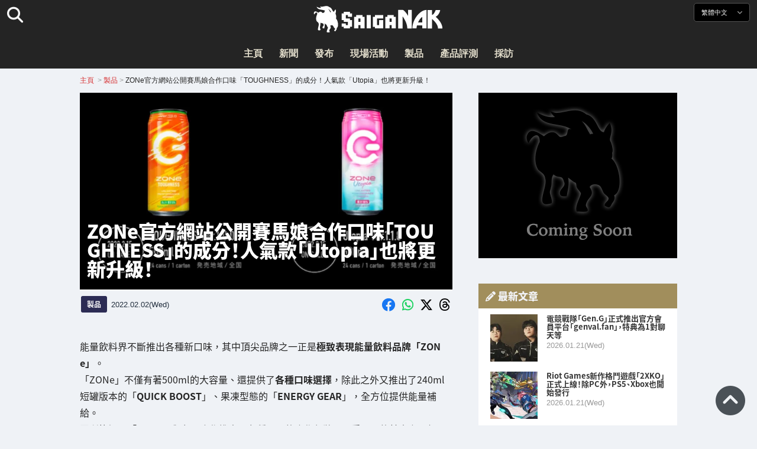

--- FILE ---
content_type: text/html; charset=UTF-8
request_url: https://saiganak.com/zh/product/zone-toughness-component-release/
body_size: 19144
content:
<!DOCTYPE html>
<html lang="zh-Hant-TW" class="no-js" dir="ltr">
<head prefix="og: http://ogp.me/ns# fb: http://ogp.me/ns/fb# article: http://ogp.me/ns/article#">
<meta http-equiv="X-UA-Compatible" content="IE=edge">
<meta http-equiv="content-language" content="zh-tw">
<meta charset="UTF-8">
<title>ZONe官方網站公開賽馬娘合作口味「TOUGHNESS」的成分！人氣款「Utopia」也將更新升級！ | Saiga NAK(電競與遊戲新聞媒體)</title>
<link rel="preconnect dns-prefetch" href="//ajax.aspnetcdn.com">
<link rel="preconnect dns-prefetch" href="//i0.wp.com">
<link rel="preconnect dns-prefetch" href="//connect.facebook.net">
<link rel="preconnect dns-prefetch" href="//platform.twitter.com">
<link rel="preconnect dns-prefetch" href="//cdnjs.cloudflare.com">
<link rel="preconnect dns-prefetch" href="//www.instagram.com">
<link rel="preconnect dns-prefetch" href="//fonts.googleapis.com">
<link rel="preconnect dns-prefetch" href="//fonts.gstatic.com">
<link rel="preconnect dns-prefetch" href="//www.google-analytics.com">
<link rel="preconnect dns-prefetch" href="//www.googletagmanager.com">
<link rel="preconnect dns-prefetch" href="//www.clarity.ms">
<link rel="preconnect dns-prefetch" href="//cdn.onesignal.com">
<link rel="preconnect dns-prefetch" href="//cdn.iframe.ly">
<link rel="preload" as="script" href="https://www.google-analytics.com/analytics.js">
<link rel="preload" as="style" href="//assets.saigacdn.com/css/googlefonts-zh.css">
<meta name="viewport" content="width=device-width, initial-scale=1">
<meta name="theme-color" content="#242424">
<meta name="google" content="notranslate">
<meta property="fb:pages" content="322289025221387">
<meta name="msvalidate.01" content="1C4FF6234838589E0A4740B04C79D511">
<meta name="p:domain_verify" content="a46bcf02d0501580963acfb66ab2e8eb">
<meta name="wot-verification" content="50d734ea8d3d10b9d9c7">
<meta name="sogou_site_verification" content="LvSipLzWza">
<meta name="referrer" content="no-referrer-when-downgrade">
<meta name="author" content="https://saiganak.com/zh/member/saiganak/">
<meta name="google-adsense-account" content="ca-pub-5793716488983040">
<link rel="author" href="https://www.hatena.ne.jp/saiganak/">
<link rel="profile" href="http://gmpg.org/xfn/11">
<meta name="robots" content="max-snippet:-1, max-image-preview:large, max-video-preview:-1">
<meta name="description" content="能量飲料界不斷推出各種新口味，其中頂尖品牌之一正是極致表現能量飲料品牌「ZONe」。眾所皆知，「ZONe」與各界合作推出了各種不同的合作包裝，最受矚目的其中之一便是與Cygames旗下霸權IP「賽馬娘Pretty Derby」的合作款。賽馬娘合作活動第1彈已經開跑，合作口味「ZONe TOUGHNESS」即將於2022…">
<meta name="keywords" content="Cygames,能量飲品,ZONe,遊戲,Saiga NAK">
<link rel="amphtml" href="https://saiganak.com/zh/product/zone-toughness-component-release/amp/">
<link rel="canonical" href="https://saiganak.com/zh/product/zone-toughness-component-release/">
<link rel="alternate" hreflang="ja-jp" href="https://saiganak.com/ja/product/zone-toughness-component-release/">
<link rel="alternate" hreflang="ja-us" href="https://saiganak.com/ja/product/zone-toughness-component-release/">
<link rel="alternate" hreflang="ja-gb" href="https://saiganak.com/ja/product/zone-toughness-component-release/">
<link rel="alternate" hreflang="ja-ca" href="https://saiganak.com/ja/product/zone-toughness-component-release/">
<link rel="alternate" hreflang="ja-tw" href="https://saiganak.com/ja/product/zone-toughness-component-release/">
<link rel="alternate" hreflang="ja-cn" href="https://saiganak.com/ja/product/zone-toughness-component-release/">
<link rel="alternate" hreflang="ja-hk" href="https://saiganak.com/ja/product/zone-toughness-component-release/">
<link rel="alternate" hreflang="ja-br" href="https://saiganak.com/ja/product/zone-toughness-component-release/">
<link rel="alternate" hreflang="ja-fr" href="https://saiganak.com/ja/product/zone-toughness-component-release/">
<link rel="alternate" hreflang="ja-au" href="https://saiganak.com/ja/product/zone-toughness-component-release/">
<link rel="alternate" hreflang="ja-kr" href="https://saiganak.com/ja/product/zone-toughness-component-release/">
<link rel="alternate" hreflang="ja-fr" href="https://saiganak.com/ja/product/zone-toughness-component-release/">
<link rel="alternate" hreflang="ja-th" href="https://saiganak.com/ja/product/zone-toughness-component-release/">
<link rel="alternate" hreflang="ja-de" href="https://saiganak.com/ja/product/zone-toughness-component-release/">
<link rel="alternate" hreflang="ja-ae" href="https://saiganak.com/ja/product/zone-toughness-component-release/">
<link rel="alternate" hreflang="en-us" href="https://saiganak.com/product/zone-toughness-component-release/">
<link rel="alternate" hreflang="en-ca" href="https://saiganak.com/product/zone-toughness-component-release/">
<link rel="alternate" hreflang="en-gb" href="https://saiganak.com/product/zone-toughness-component-release/">
<link rel="alternate" hreflang="en-ru" href="https://saiganak.com/product/zone-toughness-component-release/">
<link rel="alternate" hreflang="en-ie" href="https://saiganak.com/product/zone-toughness-component-release/">
<link rel="alternate" hreflang="en-sg" href="https://saiganak.com/product/zone-toughness-component-release/">
<link rel="alternate" hreflang="en-au" href="https://saiganak.com/product/zone-toughness-component-release/">
<link rel="alternate" hreflang="en-nz" href="https://saiganak.com/product/zone-toughness-component-release/">
<link rel="alternate" hreflang="en-my" href="https://saiganak.com/product/zone-toughness-component-release/">
<link rel="alternate" hreflang="en-ph" href="https://saiganak.com/product/zone-toughness-component-release/">
<link rel="alternate" hreflang="en-in" href="https://saiganak.com/product/zone-toughness-component-release/">
<link rel="alternate" hreflang="en-za" href="https://saiganak.com/product/zone-toughness-component-release/">
<link rel="alternate" hreflang="en-hk" href="https://saiganak.com/product/zone-toughness-component-release/">
<link rel="alternate" hreflang="en-mo" href="https://saiganak.com/product/zone-toughness-component-release/">
<link rel="alternate" hreflang="en-za" href="https://saiganak.com/product/zone-toughness-component-release/">
<link rel="alternate" hreflang="en-ng" href="https://saiganak.com/product/zone-toughness-component-release/">
<link rel="alternate" hreflang="en-pk" href="https://saiganak.com/product/zone-toughness-component-release/">
<link rel="alternate" hreflang="en-ke" href="https://saiganak.com/product/zone-toughness-component-release/">
<link rel="alternate" hreflang="en-pg" href="https://saiganak.com/product/zone-toughness-component-release/">
<link rel="alternate" hreflang="en-ws" href="https://saiganak.com/product/zone-toughness-component-release/">
<link rel="alternate" hreflang="en-as" href="https://saiganak.com/product/zone-toughness-component-release/">
<link rel="alternate" hreflang="en-vg" href="https://saiganak.com/product/zone-toughness-component-release/">
<link rel="alternate" hreflang="zh" href="https://saiganak.com/zh/product/zone-toughness-component-release/">
<link rel="alternate" hreflang="zh-Hant" href="https://saiganak.com/zh/product/zone-toughness-component-release/">
<link rel="alternate" hreflang="zh-Hant-tw" href="https://saiganak.com/zh/product/zone-toughness-component-release/">
<link rel="alternate" hreflang="zh-Hant-hk" href="https://saiganak.com/zh/product/zone-toughness-component-release/">
<link rel="alternate" hreflang="zh-Hant-mo" href="https://saiganak.com/zh/product/zone-toughness-component-release/">
<link rel="alternate" hreflang="zh-Hant-sg" href="https://saiganak.com/zh/product/zone-toughness-component-release/">
<link rel="alternate" hreflang="zh-Hant-my" href="https://saiganak.com/zh/product/zone-toughness-component-release/">
<link rel="alternate" hreflang="zh-Hant-us" href="https://saiganak.com/zh/product/zone-toughness-component-release/">
<link rel="alternate" hreflang="zh-Hant-ca" href="https://saiganak.com/zh/product/zone-toughness-component-release/">
<link rel="alternate" hreflang="zh-Hant-jp" href="https://saiganak.com/zh/product/zone-toughness-component-release/">
<link rel="alternate" hreflang="zh-Hant-vn" href="https://saiganak.com/zh/product/zone-toughness-component-release/">
<link rel="alternate" hreflang="zh-hk" href="https://saiganak.com/zh/product/zone-toughness-component-release/">
<link rel="alternate" hreflang="zh-tw" href="https://saiganak.com/zh/product/zone-toughness-component-release/">
<link rel="alternate" hreflang="zh-mo" href="https://saiganak.com/zh/product/zone-toughness-component-release/">
<link rel="alternate" hreflang="zh-sg" href="https://saiganak.com/zh/product/zone-toughness-component-release/">
<link rel="alternate" hreflang="zh-my" href="https://saiganak.com/zh/product/zone-toughness-component-release/">
<link rel="alternate" hreflang="zh-cn" href="https://saiganak.com/zh/product/zone-toughness-component-release/">
<meta name="twitter:site" content="Saiga NAK">
<meta name="twitter:creator" content="saiganak.com">
<meta name="twitter:domain" content="saiganak.com">
<meta name="twitter:card" content="summary_large_image">
<meta name="twitter:site" content="Saiga NAK">
<meta name="twitter:creator" content="saiganak.com">
<meta name="twitter:title" content="ZONe官方網站公開賽馬娘合作口味「TOUGHNESS」的成分！人氣款「Utopia」也將更新升級！ - Saiga NAK">
<meta name="twitter:description" content="能量飲料界不斷推出各種新口味，其中頂尖品牌之一正是極致表現能量飲料品牌「ZONe」。眾所皆知，「ZONe」與各界合作推出了各種不同的合作包裝，最受矚目的其中之一便是與Cygames旗下霸權IP「賽馬娘Pretty Derby」的合作款。賽馬娘合作活動第1彈已經開跑，合作口味「ZONe TOUGHNESS」即將於2022年2月15日(二)開賣，官方網站也搶先公開了「ZONe TOUGHNESS」的成分！">
<meta name="twitter:image:src" content="https://i0.wp.com/uploads.saigacdn.com/2022/02/zone-toughness-component-release-00.jpg?resize=1200,630">
<meta name="twitter:image:width" content="1200">
<meta name="twitter:image:height" content="630">
<meta name="twitter:url" content="https://saiganak.com/zh/product/zone-toughness-component-release/">
<meta itemprop="name" content="ZONe官方網站公開賽馬娘合作口味「TOUGHNESS」的成分！人氣款「Utopia」也將更新升級！ - Saiga NAK">
<meta itemprop="description" content="能量飲料界不斷推出各種新口味，其中頂尖品牌之一正是極致表現能量飲料品牌「ZONe」。眾所皆知，「ZONe」與各界合作推出了各種不同的合作包裝，最受矚目的其中之一便是與Cygames旗下霸權IP「賽馬娘Pretty Derby」的合作款。賽馬娘合作活動第1彈已經開跑，合作口味「ZONe TOUGHNESS」即將於2022年2月15日(二)開賣，官方網站也搶先公開了「ZONe TOUGHNESS」的成分！">
<meta itemprop="image" content="https://i0.wp.com/uploads.saigacdn.com/2022/02/zone-toughness-component-release-00.jpg">
<meta property="og:title" content="ZONe官方網站公開賽馬娘合作口味「TOUGHNESS」的成分！人氣款「Utopia」也將更新升級！ - Saiga NAK">
<meta property="og:type" content="article">
<meta property="og:description" content="能量飲料界不斷推出各種新口味，其中頂尖品牌之一正是極致表現能量飲料品牌「ZONe」。眾所皆知，「ZONe」與各界合作推出了各種不同的合作包裝，最受矚目的其中之一便是與Cygames旗下霸權IP「賽馬娘Pretty Derby」的合作款。賽馬娘合作活動第1彈已經開跑，合作口味「ZONe TOUGHNESS」即將於2022年2月15日(二)開賣，官方網站也搶先公開了「ZONe TOUGHNESS」的成分！">
<meta property="og:url" content="https://saiganak.com/zh/product/zone-toughness-component-release/">
<meta property="og:image" content="https://i0.wp.com/uploads.saigacdn.com/2022/02/zone-toughness-component-release-00.jpg?resize=1200,630">
<meta property="og:image:alt" content="ZONe官方網站公開賽馬娘合作口味「TOUGHNESS」的成分！人氣款「Utopia」也將更新升級！">
<meta property="ia:markup_url" content="https://saiganak.com/zh/product/zone-toughness-component-release/amp/">
<meta property="ia:rules_url" content="https://saiganak.com/zh/product/zone-toughness-component-release/">
<meta property="og:site_name" content="Saiga NAK">
<meta property="article:publisher" content="https://www.facebook.com/saiganak.com/">
<meta name="thumbnail" content="https://i0.wp.com/uploads.saigacdn.com/2022/02/zone-toughness-component-release-00.jpg">
<meta name="sailthru.tags" content="Cygames,能量飲品,ZONe,esports,Saiga NAK">
<meta name="sailthru.author" content="Saiga NAK">
<meta name="sailthru.date" content="2022-02-02T14:26:34+09:00">
<meta name="sailthru.description" content="能量飲料界不斷推出各種新口味，其中頂尖品牌之一正是極致表現能量飲料品牌「ZONe」。眾所皆知，「ZONe」與各界合作推出了各種不同的合作包裝，最受矚目的其中之一便是與Cygames旗下霸權IP「賽馬娘Pretty Derby」的合作款。賽馬娘合作活動第1彈已經開跑，合作口味「ZONe TOUGHNESS」即將於2022年2月15日(二)開賣，官方網站也搶先公開了「ZONe TOUGHNESS」的成分！">
<meta name="sailthru.image.full" content="https://i0.wp.com/uploads.saigacdn.com/2022/02/zone-toughness-component-release-00.jpg">
<meta name="sailthru.image.thumb" content="https://i0.wp.com/uploads.saigacdn.com/2022/02/zone-toughness-component-release-00.jpg?resize=50,50">
<meta name="sailthru.title" content="ZONe官方網站公開賽馬娘合作口味「TOUGHNESS」的成分！人氣款「Utopia」也將更新升級！">
<!--
  <PageMap>
    <DataObject type="thumbnail">
      <Attribute name="src" value="https://i0.wp.com/uploads.saigacdn.com/2022/02/zone-toughness-component-release-00.jpg?resize=1200,630"/>
      <Attribute name="width" value="1200"/>
      <Attribute name="height" value="630"/>
    </DataObject>
  </PageMap>
-->
<meta property="og:locale" content="zh_Hant">
<meta property="og:locale:alternate" content="ja_JP">
<meta property="og:locale:alternate" content="ja_US">
<meta property="og:locale:alternate" content="ja_HK">
<meta property="og:locale:alternate" content="ja_TW">
<meta property="og:locale:alternate" content="en_HK">
<meta property="og:locale:alternate" content="en_SG">
<meta property="og:locale:alternate" content="en_MY">
<meta property="og:locale:alternate" content="en_US">
<meta property="og:locale:alternate" content="en_IN">
<meta name="pubdate" content="2025-02-14T02:57:00+00:00">
<meta name="title" content="能量飲料界不斷推出各種新口味，其中頂尖品牌之一正是極致表現能量飲料品牌「ZONe」。眾所皆知，「ZONe」與各界合作推出了各種不同的合作包裝，最受矚目的其中之一便是與Cygames旗下霸權IP「賽馬娘Pretty Derby」的合作款。賽馬娘合作活動第1彈已經開跑，合作口味「ZONe TOUGHNESS」即將於2022年2月15日(二)開賣，官方網站也搶先公開了「ZONe TOUGHNESS」的成分！">
<script type="application/ld+json">{"@context":"https://schema.org","@graph":[{"@type":"NewsArticle","author":{"@type":"Person","url":"https://saiganak.com/zh/member/saiganak/","name":"Saiga NAK"},"publisher":{"@type":"Organization","name":"Saiga NAK","logo":{"@type":"ImageObject","url":"https://i0.wp.com/assets.saigacdn.com/images/logo_horizontal_black.png","width":600,"height":120},"sameAs":["https://zh.wikipedia.org/wiki/Saiga_NAK","https://www.crunchbase.com/organization/fangrandia"]},"mainEntityOfPage":"https://saiganak.com/zh/product/zone-toughness-component-release/","headline":"ZONe官方網站公開賽馬娘合作口味「TOUGHNESS」的成分！人氣款「Utopia」也將更新升級！","datePublished":"2022-02-02T14:26:34+00:00","dateModified":"2022-07-28T21:02:07+00:00","keywords":"Cygames, 能量飲品, ZONe","image":{"@type":"ImageObject","url":"https://i0.wp.com/uploads.saigacdn.com/2022/02/zone-toughness-component-release-00.jpg?resize=1200,630","width":1200,"height":630}},{"@type":"BreadcrumbList","itemListElement":[{"@type":"ListItem","position":1,"item":{"@id":"https://saiganak.com/zh/","name":"首頁"}},{"@type":"ListItem","position":2,"item":{"@id":"https://saiganak.com/zh/product/","name":"製品"}},{"@type":"ListItem","position":3,"item":{"@id":"https://saiganak.com/zh/product/zone-toughness-component-release/","name":"ZONe官方網站公開賽馬娘合作口味「TOUGHNESS」的成分！人氣款「Utopia」也將更新升級！"}}]}]}</script><link rel="author" href="https://zh.wikipedia.org/wiki/Saiga_NAK"><link rel="alternate" type="application/rss+xml" title="Saiga NAK" href="https://saiganak.com/zh/feed/">
<link rel="stylesheet" type="text/css" rel="preload" href="//assets.saigacdn.com/style.css?ver=20250913b" as="style">
<link rel="apple-touch-icon" sizes="180x180" href="https://assets.saigacdn.com/images/favicon/apple-touch-icon.png">
<link rel="icon" type="image/png" sizes="32x32" href="https://assets.saigacdn.com/images/favicon/favicon-32x32.png">
<link rel="icon" type="image/png" sizes="16x16" href="https://assets.saigacdn.com/images/favicon/favicon-16x16.png">
<!--<link rel="manifest" href="https://assets.saigacdn.com/images/favicon/site.webmanifest">-->
<link rel="mask-icon" href="https://assets.saigacdn.com/images/favicon/safari-pinned-tab.svg" color="#000000">
<link rel="shortcut icon" href="https://assets.saigacdn.com/images/favicon/favicon.ico">
<meta name="msapplication-TileColor" content="#000000">
<meta name="msapplication-config" content="https://assets.saigacdn.com/images/favicon/browserconfig.xml">
<meta name="theme-color" content="#000000">
<script>(function(w,d,s,l,i){w[l]=w[l]||[];w[l].push({'gtm.start':
new Date().getTime(),event:'gtm.js'});var f=d.getElementsByTagName(s)[0],
j=d.createElement(s),dl=l!='dataLayer'?'&l='+l:'';j.async=true;j.src=
'https://www.googletagmanager.com/gtm.js?id='+i+dl;f.parentNode.insertBefore(j,f);
})(window,document,'script','dataLayer','GTM-PQZVBF4W');</script>
<link rel="manifest" href="/manifest.json"><script async src="//cdnjs.cloudflare.com/ajax/libs/jquery/3.6.0/jquery.min.js" charset="utf-8"></script>
<script async src="//assets.saigacdn.com/js/jquery.pjax.min.js" charset="utf-8"></script>
<script src="https://cdn.onesignal.com/sdks/web/v16/OneSignalSDK.page.js" defer></script>
<script>
  window.OneSignalDeferred = window.OneSignalDeferred || [];
  OneSignalDeferred.push(function(OneSignal) {
    OneSignal.init({
      appId: "fdff83e0-615f-40d0-86f1-ba89e085c6be",
    });
  });
</script>
<script async>
</script>
<script defer>
window.addEventListener( 'load', function(){
$(function(){
  $.pjax({
    area : '#pjax-container,#langselect,#breadcrumbs,#pageheader',
    link : 'a:not([hreflang])',
    ajax: { timeout: 5000},
    callback: function(event, setting) {ga("send","pageview", location.pathname.slice(1));}
    //wait: 500
  });
  $(document).bind('pjax:fetch', function(){
    $('#pjax-container').addClass('pjax-fadeout'); $('#pageheader').addClass('pjax-fadeout'); $('#pjax-loader').addClass('pjax-loadstart'); init_fastyt();
  });
  $(document).bind('pjax:render', function(){
          (adsbygoogle = window.adsbygoogle || []).push({}); 
          twttr.widgets.load(document.getElementById("entry-article")); window.instgrm.Embeds.process(); FB.XFBML.parse(); (a[d].q=a[d].q||[]).push(arguments); init_magnificPopup(); init_fastyt(); window.iframely && iframely.load(); iframely.load(); init_autopager();
  });
});
}, false);
</script>
<script>
  var _paq = window._paq = window._paq || [];
  /* tracker methods like "setCustomDimension" should be called before "trackPageView" */
  _paq.push(['trackPageView']);
  _paq.push(['enableLinkTracking']);
  (function() {
    var u="//matomo.funglr.hk/";
    _paq.push(['setTrackerUrl', u+'matomo.php']);
    _paq.push(['setSiteId', '2']);
    var d=document, g=d.createElement('script'), s=d.getElementsByTagName('script')[0];
    g.async=true; g.src=u+'matomo.js'; s.parentNode.insertBefore(g,s);
  })();
</script>
<script async>
if (!window.ga) {
    (function(i,s,o,g,r,a,m){i['GoogleAnalyticsObject']=r;i[r]=i[r]||function(){
    (i[r].q=i[r].q||[]).push(arguments)},i[r].l=1*new Date();a=s.createElement(o),
    m=s.getElementsByTagName(o)[0];a.async=1;a.src=g;m.parentNode.insertBefore(a,m)
    })(window,document,'script','//www.google-analytics.com/analytics.js','ga');
    ga('create', 'UA-128671804-1', 'auto');
    ga('require', 'displayfeatures');
    ga('send', 'pageview');
    gtag('config', 'AW-1004511216');
}
ga('send', 'pageview', window.location.pathname.replace(/^\/?/, '/') + window.location.search);
</script>
<script async src="https://www.googletagmanager.com/gtag/js?id=G-3KQYVGVG2K"></script>
<script>
  window.dataLayer = window.dataLayer || [];
  function gtag(){dataLayer.push(arguments);}
  gtag('js', new Date());
  gtag('config', 'G-3KQYVGVG2K');
</script>
<script async>
!function (f, b, e, v, n, t, s) {
    if (f.fbq) return; n = f.fbq = function () {
        n.callMethod ?
            n.callMethod.apply(n, arguments) : n.queue.push(arguments)
    }; if (!f._fbq) f._fbq = n;
    n.push = n; n.loaded = !0; n.version = '2.0'; n.queue = []; t = b.createElement(e); t.async = !0;
    t.src = v; s = b.getElementsByTagName(e)[0]; s.parentNode.insertBefore(t, s)
};
fbq('init', '504005593476257');
fbq('track', 'PageView');
</script><noscript><img height="1" width="1" style="display:none" src="https://www.facebook.com/tr?id=504005593476257&ev=PageView&noscript=1" alt="Facebook Pixel"></noscript>
</head>
<body><noscript><iframe src="https://www.googletagmanager.com/ns.html?id=GTM-PQZVBF4W" height="0" width="0" style="display:none; visibility:hidden;"></iframe></noscript>
<header id="header">
	<div class="container">
    		<em id="logo"><a href="https://saiganak.com/zh/">Saiga NAK</a></em>
			
		<div id="langselect"><input type="checkbox" id="langselect-check">
			<label for="langselect-check">
			繁體中文&nbsp;<i class="fas fa-angle-down"></i></label>
				
<ul class="language-chooser language-chooser-text qtranxs_language_chooser" id="qtranslate-chooser">
<li class="lang-en"><a href="https://saiganak.com/en/product/zone-toughness-component-release/" hreflang="en" title="English (en)" class="qtranxs_text qtranxs_text_en"><span>English</span></a></li>
<li class="lang-ja"><a href="https://saiganak.com/ja/product/zone-toughness-component-release/" hreflang="ja" title="日本語 (ja)" class="qtranxs_text qtranxs_text_ja"><span>日本語</span></a></li>
<li class="lang-zh active"><a href="https://saiganak.com/zh/product/zone-toughness-component-release/" hreflang="zh" title="繁體中文 (zh)" class="qtranxs_text qtranxs_text_zh"><span>繁體中文</span></a></li>
</ul><div class="qtranxs_widget_end"></div>
		</div>
		<div class="clear"></div>
	</div>
<div class="clear"></div>
<input type="checkbox" id="navbar"><label for="navbar"><hr><hr><hr></label>
<nav id="globalnav">
	<ul>
		<li><a href="https://saiganak.com/zh/" title="主頁">主頁</a></li>
		<li><a href="https://saiganak.com/zh/news/" title="新聞">新聞</a></li>
		<li><a href="https://saiganak.com/zh/release/" title="發布">發布</a></li>
		<li><a href="https://saiganak.com/zh/event/" title="現場活動">現場活動</a></li>
		<li><a href="https://saiganak.com/zh/product/" title="製品">製品</a></li>
    <li><a href="https://saiganak.com/zh/review/" title="產品評測">產品評測</a></li>
    <li><a href="https://saiganak.com/zh/interview/" title="採訪">採訪</a></li>
	</ul>
</nav>
<input type="checkbox" id="search-check">
<label for="search-check"><i class="fas fa-search"></i></label>
<div id="globalsearch">
<form role="search" method="get" action="https://saiganak.com/zh/">
<label for="search-field-input"><input type="search" class="search-field" id="search-field-input" placeholder="" value="" name="s" required  pattern=".*\S+.*" minlength="2" autocomplete="off"></label>
<button type="submit">Search</button>
</form>
</div>
</header>
<div class="clear"></div>
<div id="breadcrumbs">
<div class="container">
<nav id="crumbs" itemscope itemtype="http://schema.org/BreadcrumbList"><span itemprop="itemListElement" itemscope itemtype="http://schema.org/ListItem"><a rel="v:url" property="v:title" href="https://saiganak.com/zh/" itemprop="item" name="funglr Games"><span itemprop="name">主頁</span></a><meta itemprop="position" content="1"></span>	<span class="del">&nbsp;&gt;&nbsp;</span><span itemprop="itemListElement" itemscope itemtype="http://schema.org/ListItem"><a href="/zh/product/" itemprop="item"><span itemprop="name">製品</span></a><meta itemprop="position" content="2"></span><span class="del">&nbsp;&gt;&nbsp;</span><span itemprop="itemListElement" itemscope itemtype="http://schema.org/ListItem"><span class="current" itemprop="name" name="ZONe官方網站公開賽馬娘合作口味「TOUGHNESS」的成分！人氣款「Utopia」也將更新升級！">ZONe官方網站公開賽馬娘合作口味「TOUGHNESS」的成分！人氣款「Utopia」也將更新升級！</span><meta itemprop="position" content="3"></span></nav>
</div>
</div>
<div class="clear"></div>
<div id="pageheader">
</div><div class="wrapper">
<div class="main single" id="pjax-container"><div id="pjax-loader"></div>

		<article id="post-88409 entry-article">
<header class="entry-header-cover">
<div class="entry-header-container"><h1>ZONe官方網站公開賽馬娘合作口味「TOUGHNESS」的成分！人氣款「Utopia」也將更新升級！</h1></div>
<picture class="entry-header-eyecatch">
  <source media="(max-width: 301px)" srcset="https://i0.wp.com/uploads.saigacdn.com/2022/02/zone-toughness-component-release-00-300x168.jpg">
  <source media="(max-width: 361px)" srcset="https://i0.wp.com/uploads.saigacdn.com/2022/02/zone-toughness-component-release-00.jpg?resize=361,190">
  <source media="(max-width: 415px)" srcset="https://i0.wp.com/uploads.saigacdn.com/2022/02/zone-toughness-component-release-00.jpg?resize=415,220">
  <source media="(max-width: 481px)" srcset="https://i0.wp.com/uploads.saigacdn.com/2022/02/zone-toughness-component-release-00.jpg?resize=481,255">
  <source media="(max-width: 981px)" srcset="https://i0.wp.com/uploads.saigacdn.com/2022/02/zone-toughness-component-release-00.jpg?resize=1200,630">
  <source type="image/jpeg" srcset="https://i0.wp.com/uploads.saigacdn.com/2022/02/zone-toughness-component-release-00.jpg?resize=860,455">
  <img src="https://i0.wp.com/uploads.saigacdn.com/2022/02/zone-toughness-component-release-00.jpg" alt="ZONe官方網站公開賽馬娘合作口味「TOUGHNESS」的成分！人氣款「Utopia」也將更新升級！" title="ZONe官方網站公開賽馬娘合作口味「TOUGHNESS」的成分！人氣款「Utopia」也將更新升級！" decoding="async" loading="eager" width="860" height="455">
</picture>
</header>
	<div class="entry-header-info">
			<a href="/zh/product" class="entry-header-info-category">製品</a>
			<time datetime="2025-02-14JST11:57">2022.02.02(Wed)</time>
			<ul class="entry-header-info-sns">
			<li><a href="https://www.facebook.com/dialog/share?app_id=140586622674265&display=popup&href=https://saiganak.com/zh/product/zone-toughness-component-release/&picture=https://i0.wp.com/uploads.saigacdn.com/2022/02/zone-toughness-component-release-00.jpg&title=ZONe官方網站公開賽馬娘合作口味「TOUGHNESS」的成分！人氣款「Utopia」也將更新升級！" target="_blank" rel="noopener noreferrer nofollow"><i class="fab fa-facebook"></i></a></li>
			<li><a href="whatsapp://send?text=ZONe官方網站公開賽馬娘合作口味「TOUGHNESS」的成分！人氣款「Utopia」也將更新升級！%0A%0Ahttps://saiganak.com/zh/product/zone-toughness-component-release/" rel="noopener noreferrer nofollow"><i class="fab fa-whatsapp"></i></a></li>
      <li><a href="https://x.com/intent/tweet?url=https%3A%2F%2Fsaiganak.com%2Fzh%2Fproduct%2Fzone-toughness-component-release%2F&text=ZONe%E5%AE%98%E6%96%B9%E7%B6%B2%E7%AB%99%E5%85%AC%E9%96%8B%E8%B3%BD%E9%A6%AC%E5%A8%98%E5%90%88%E4%BD%9C%E5%8F%A3%E5%91%B3%E3%80%8CTOUGHNESS%E3%80%8D%E7%9A%84%E6%88%90%E5%88%86%EF%BC%81%E4%BA%BA%E6%B0%A3%E6%AC%BE%E3%80%8CUtopia%E3%80%8D%E4%B9%9F%E5%B0%87%E6%9B%B4%E6%96%B0%E5%8D%87%E7%B4%9A%EF%BC%81%20%2d%20Saiga%20NAK&via=saiganak&related=saiganak" target="_blank" rel="noopener noreferrer nofollow"><i class="fab fa-x-twitter"></i></a></li>
      <li><a href="https://www.threads.net/intent/post?text=ZONe%E5%AE%98%E6%96%B9%E7%B6%B2%E7%AB%99%E5%85%AC%E9%96%8B%E8%B3%BD%E9%A6%AC%E5%A8%98%E5%90%88%E4%BD%9C%E5%8F%A3%E5%91%B3%E3%80%8CTOUGHNESS%E3%80%8D%E7%9A%84%E6%88%90%E5%88%86%EF%BC%81%E4%BA%BA%E6%B0%A3%E6%AC%BE%E3%80%8CUtopia%E3%80%8D%E4%B9%9F%E5%B0%87%E6%9B%B4%E6%96%B0%E5%8D%87%E7%B4%9A%EF%BC%81%20%2d%20Saiga%20NAK%0Ahttps%3A%2F%2Fsaiganak.com%2Fzh%2Fproduct%2Fzone-toughness-component-release%2F" target="_blank" rel="noopener noreferrer nofollow"><i class="fa-brands fa-threads"></i></a></li>
			</ul>
	</div>


<div class="entry-content">


<section>
<p>能量飲料界不斷推出各種新口味，其中頂尖品牌之一正是<strong>極致表現能量飲料品牌「ZONe」</strong>。<br />
「ZONe」不僅有著500ml的大容量、還提供了<strong>各種口味選擇</strong>，除此之外又推出了240ml短罐版本的「<strong>QUICK BOOST</strong>」、果凍型態的「<strong>ENERGY GEAR</strong>」，全方位提供能量補給。<br />
眾所皆知，「ZONe」與各界合作推出了各種不同的合作包裝，最受矚目的其中之一便是與Cygames旗下霸權IP「<strong>賽馬娘Pretty Derby</strong>」的合作款。<br />
賽馬娘合作活動第1彈早已開跑，其中最重要的便是合作口味「<strong>ZONe TOUGHNESS</strong>」。<br />
第1彈合作款能量飲料即將於<strong>2022年2月15日(二)</strong>開賣，官方網站也搶先公開了「ZONe TOUGHNESS」的成分！</p>
<p><blockquote class="wp-embedded-content" data-secret=""><a href="https://saiganak.com/zh/product/zone-umamusume-collabo-release/" target="_top">ZONe × 賽馬娘的聯名合作！決定舉辦贈禮活動及發售聯名商品！</a></blockquote><div><iframe class="wp-embedded-content" sandbox="allow-scripts" style="position:static;" security="restricted"  src="https://saiganak.com/zh/product/zone-umamusume-collabo-release/embed/" data-secret="" width="600" height="338" frameborder="0" marginwidth="0" marginheight="0" scrolling="no" decoding="async" loading="lazy"></iframe><input type="button" value="" onclick="location.href='https://saiganak.com/ja/product/zone-umamusume-collabo-release/'"></div><br />
</section><div class="entry-adsense"><ins class="adsbygoogle"
     style="display:block"
     data-ad-client="ca-pub-5793716488983040"
     data-ad-slot="5680717105"
     data-ad-format="auto"
     data-full-width-responsive="true"></ins></div>
<section>
<h2>柳橙和紅蘿蔔的組合喝起來究竟是什麼味道！？ </h2>
<figure><img width="1024" height="768" src="https://i0.wp.com/uploads.saigacdn.com/2022/02/zone-toughness-component-release-00.jpg" srcset="https://i0.wp.com/uploads.saigacdn.com/2022/02/zone-toughness-component-release-00.jpg 1280w, https://i0.wp.com/uploads.saigacdn.com/2022/02/zone-toughness-component-release-00.jpg?w=1280 1024w, https://i0.wp.com/uploads.saigacdn.com/2022/02/zone-toughness-component-release-00.jpg?w=650 480w" sizes="(max-width: 480px) 160px, 50vw"" alt="「ZONe TOUGHNESS」「ZONe Utopia」" decoding="async" loading="lazy"><figcaption>「ZONe TOUGHNESS」「ZONe Utopia」</figcaption><cite><a href="https://zone-energy.jp/" target="_blank" rel="noopener noreferrer nofollow">「ZONe」官方網站</a></cite></figure>
<p>「ZONe TOUGHNESS」是<strong>ZONe史上第一款合作款新口味能量飲料</strong>。<br />
這款飲品以賽馬娘遊戲中的道具「<strong>TOUGHNESS 30</strong>」為概念設計，當中含有<strong>10%柳橙果汁</strong>及<strong>1%紅蘿蔔果汁</strong>。<br />
原料表中也有「柳橙」「紅蘿蔔」等原料。<br />
想必大家都相當關注其中的營養成分配比吧，每罐500ml中含有：</p>
<ul>
<li>熱量 : 275kcal</li>
<li>蛋白質 : 0.5g</li>
<li>脂肪 : 0g</li>
<li>碳水化合物 : 68.5g<br />
　─糖類 : 66.0g</li>
<li>鹽 : 0g</li>
<li>維他命B6 : 5.0mg</li>
<li>菸鹼酸 : 50mg</li>
<li>精胺酸 : 500mg</li>
<li>低聚異麥芽糖 : 5.0g</li>
<li>葡萄糖 : 10.0 - 40.0g</li>
<li>咖啡因 : 75mg</li>
</ul>
<p>等成分。<br />
咖啡因量和其他口味一樣為<strong>75mg</strong>，但熱量相對更低一些。<br />
成分上則是和藍色罐裝的<strong>「DEEP DIVE」類似</strong>。<br />
但只看成分根本想像不出這款飲料的風味對吧！<br />
所以2022年2月15日(二)發售後，就趕緊到超商購入親自品嘗吧！</p>
<p>除了新口味外，果汁感十足的人氣口味<strong>「Utopia」也將更新至「Ver.1.1.8」</strong>，新款預計將會於「TOUGHNESS」一樣在<strong>2022年2月15日(二)發售</strong>。<br />
成份上與目前的「Ver.1.0.0」似乎沒有差異，但新版本也讓人好奇有哪些變化呢！<br />
想比較新舊版本差異的話，趕緊趁舊款「Ver.1.0.0」售罄前購入吧！<br />
詳細資訊請至<a href="https://zone-energy.jp/" target="_blank" rel="noopener noreferrer nofollow">極致表現能量飲料「ZONe」官方網站</a>進行確認！</p>
</section>


 
</div>



<section class="entry-apps">
<a href="https://saiganak.com/zh/apps/umamusume/" title="賽馬娘Pretty Derby"><em>
		<figure>
	  		 <img src="https://i0.wp.com/uploads.saigacdn.com/2022/07/umamusume-apps-300x300.png?resize=100,100" alt="賽馬娘Pretty Derby" title="賽馬娘Pretty Derby" decoding="async" loading="lazy">
		</figure>
</em></a>
<div class="entry-apps-info">
<b><a href="https://saiganak.com/zh/apps/umamusume/">賽馬娘Pretty Derby</a></b>
	<ul class="entry-apps-storelist">
<li><a href="https://apps.apple.com/app/id1575861620?uo=10&at=1001l342m" target="_blank" rel="noopener noreferrer nofollow"><img src="https://assets.saigacdn.com/images/button_appstore.svg" loading="lazy" decoding="async" alt="App Store" width="150" height="150"></a></li><li><a href="https://play.google.com/store/apps/details?id=com.komoe.kmumamusumegp&PAffiliateId=1101l77697" target="_blank" rel="nofollo"><img src="https://assets.saigacdn.com/images/button_googleplay.svg" loading="lazy" decoding="async" alt="Google Play Store" width="150" height="150"></a></li>	</ul>
</section>




<script type="text/javascript">
$(document).ready(function(){
$.get("https://ipinfo.io/json", function(response) {
    if(response.country === "MO") {$("#product-mo").prop("checked", true);}
    else if(response.country === "HK") {$("#product-hk").prop("checked", true);}
    else if(response.country === "TW") {$("#product-tw").prop("checked", true);}
    else if(response.country === "SG") {$("#product-sg").prop("checked", true);}
    else if(response.country === "MY") {$("#product-my").prop("checked", true);}
    else if(response.country === "JP") {$("#product-hk").prop("checked", true);}
    else {$("#product-hk").prop("checked", true);}
}, "jsonp");
});
</script>
<section id="entry-product-zh">
<input type="radio" name="product-region" id="product-tw" checked>
<input type="radio" name="product-region" id="product-hk">
<input type="radio" name="product-region" id="product-mo">
<input type="radio" name="product-region" id="product-sg">
<input type="radio" name="product-region" id="product-my">
<input type="radio" name="product-region" id="product-global">
<div class="entry-product">
	<img src="https://i0.wp.com/uploads.saigacdn.com/2022/02/zone-ver-2-0-0-500ml-24-thum-300x300.jpg" alt="ZONe 2.0.0 版能量飲料 500 毫升 x 24 瓶" title="ZONe 2.0.0 版能量飲料 500 毫升 x 24 瓶" loading="lazy">
	<div><b>ZONe 2.0.0 版能量飲料 500 毫升 x 24 瓶</b>
	<p class="entry-product-tw-link">
<a href="https://atsg.me/00kp11000ymk?url=https%3A%2F%2Fs.shopee.tw%2Fan_redir%3F%26affiliate_id%3D16135930000%26sub_id%3D%7Bpsn%7D-%7Bclickid%7D-%7Bpublisher_site_url%7D-%7Bcampaign%7D-%26origin_link%3Dhttps%253A%252F%252Fshopee.tw%252Fsearch%253Fkeyword%253DZONe+2.0.0+%E7%89%88%E8%83%BD%E9%87%8F%E9%A3%B2%E6%96%99+500+%E6%AF%AB%E5%8D%87+x+24+%E7%93%B6" class="button shopee" target="_blank" rel="nofollow"><i class="fas fa-cart-arrow-down"></i>前往「蝦皮購物」購買</a><a href="https://track.affclkr.com/track/clicks/3416/c627c2bf9b0928d7fb83ec35dc2e9753743940cb73e5e3f2113ff40864005ee8?t=https%3A%2F%2Ftw.buy.yahoo.com%2Fsearch%2Fproduct%3Fp%3DZONe 2.0.0 版能量飲料 500 毫升 x 24 瓶" class="button yahoo" target="_blank" rel="nofollow"><i class="fas fa-cart-arrow-down"></i>前往「Yahoo!購物中心」購買</a><a href="https://track.vbshoptrax.com/track/clicks/3456/c627c2bf9b0928d8f18dec35dc2e9753743940cb73e5e3f2113ff40864005ae8?t=https%3A%2F%2Fwww.rakuten.com.tw%2Fsearch%2FZONe 2.0.0 版能量飲料 500 毫升 x 24 瓶%2F" class="button rakuten" target="_blank" rel="nofollow"><i class="fas fa-cart-arrow-down"></i>前往「樂天市場」購買</a><a href="https://track.vbshoptrax.com/track/clicks/3333/c627c2bf9a0123d7f082ec35dc2e9753743940cb73e5e3f2113ff40864075ced?t=https%3A%2F%2Fshopping.friday.tw%2Fec2%2Fsearch%3Fkeyword%3DZONe+2.0.0+%E7%89%88%E8%83%BD%E9%87%8F%E9%A3%B2%E6%96%99+500+%E6%AF%AB%E5%8D%87+x+24+%E7%93%B6" class="button fridaytw" target="_blank" rel="nofollow"><i class="fas fa-cart-arrow-down"></i>前往「friDay」購買</a>	</p>
	<p class="entry-product-hk-link">
<a href="https://www.price.com.hk/product.php?p=" class="button pricehk" target="_blank" rel="nofollow"><i class="fas fa-cart-arrow-down"></i>前往「Price」購買</a><a href="https://www.hktvmall.com/hktv/zh/search_a?keyword=" class="button hktvmall" target="_blank" rel="nofollow"><i class="fas fa-cart-arrow-down"></i>前往「HKTVmall」購買</a><a href="https://yahooshopping.myguide.hk/search/" class="button yahoo" target="_blank" rel="nofollow"><i class="fas fa-cart-arrow-down"></i>前往「Yahoo!購物中心」購買</a>	</p>
	<p class="entry-product-my-link">
		<a href="https://affsrc.com/track/clicks/5568/c627c2bf9e0720daf883ec35dc2e9753743940cb73e5e3f2113ff408620159e6?t=https%3A%2F%2Fshopee.com.my%2Fsearch%3Fkeyword%3D" class="button shopee" target="_blank" rel="nofollow"><i class="fas fa-cart-arrow-down"></i>前往「Shopee」購買</a><a href="https://afftck.com/track/clicks/5020/c627c2bf9e0720dafc8bec35dc2e9753743940cb73e5e3f2113ff40862045dee?t=https%3A%2F%2Fwww.lazada.com.my%2Fcatalog%2F%3Fq%3D" class="button lazada" target="_blank" rel="nofollow"><i class="fas fa-cart-arrow-down"></i>前往「Lazada」購買</a>
		<a href="https://affclkr.com/track/clicks/5425/c627c2bf9b0823d6fa82ec35dc2e9753743940cb73e5e3f2113ff40862005deb?t=https%3A%2F%2Fwww.qoo10.my%2Fs%2F%3Fkeyword%3D" class="button qoo10" target="_blank" rel="nofollow"><i class="fas fa-cart-arrow-down"></i>前往「Qoo10」購買</a>
	</p>
	<p class="entry-product-sg-link">
		<a href="https://click.accesstra.de/adv.php?rk=008i4l000ymk&url=https%3A%2F%2Fshope.ee%2Fan_redir%3Faffiliate_id%3D14179050000%26sub_id%3D%7Bpsn%7D-%7Bclickid%7D-%7Bpublisher_site_url%7D-%7Bcampaign%7D-%26origin_link%3Dhttps%253A%252F%252Fshopee.sg%252Fsearch%253Fkeyword%253DZONe+2.0.0+%E7%89%88%E8%83%BD%E9%87%8F%E9%A3%B2%E6%96%99+500+%E6%AF%AB%E5%8D%87+x+24+%E7%93%B6" class="button shopee" target="_blank" rel="nofollow"><i class="fas fa-cart-arrow-down"></i>前往「Shopee」購買</a>
		<a href="https://click.accesstra.de/adv.php?rk=00a4za000ymk&url=https%3A%2F%2Fc.lazada.sg%2Ft%2Fc.bsTedk%3Fsub_aff_id%3D%7Bpsn%7D%26sub_id1%3D%7Bclickid%7D%26url%3Dhttps%253A%252F%252Fwww.lazada.sg%252Fcatalog%252F%253Fq%253DZONe%2B2.0.0%2B%25E7%2589%2588%25E8%2583%25BD%25E9%2587%258F%25E9%25A3%25B2%25E6%2596%2599%2B500%2B%25E6%25AF%25AB%25E5%258D%2587%2Bx%2B24%2B%25E7%2593%25B6" class="button lazada" target="_blank" rel="nofollow"><i class="fas fa-cart-arrow-down"></i>前往「Lazada」購買</a>
	</p>
</div>
</div>
<nav class="product-region">
<label for="product-tw"><img src="https://abs-0.twimg.com/emoji/v2/svg/1f1f9-1f1fc.svg" alt="TW" loading="lazy"></label>
<label for="product-hk"><img src="https://abs-0.twimg.com/emoji/v2/svg/1f1ed-1f1f0.svg" alt="HK" loading="lazy"></label>
<label for="product-mo"><img src="https://abs-0.twimg.com/emoji/v2/svg/1f1f2-1f1f4.svg" alt="MO" loading="lazy"></label>
<label for="product-sg"><img src="https://abs-0.twimg.com/emoji/v2/svg/1f1f8-1f1ec.svg" alt="SG" loading="lazy"></label>
<label for="product-my"><img src="https://abs-0.twimg.com/emoji/v2/svg/1f1f2-1f1fe.svg" alt="MY" loading="lazy"></label>
</nav>
</section>



<div class="entry-recommend">
	<a href="https://saiganak.com/zh/review/zone-utopia-review/">
		<picture>
	 		 <source type="image/webp" srcset="https://i0.wp.com/uploads.saigacdn.com/2021/02/zone-utopia-review-00-150x150.jpg">
	  		 <img src="https://i0.wp.com/uploads.saigacdn.com/2021/02/zone-utopia-review-00-150x150.jpg" alt="ZONe首款果汁系能量飲「ZONe Utopia Ver.1.0.0」實測評鑑！" title="ZONe首款果汁系能量飲「ZONe Utopia Ver.1.0.0」實測評鑑！" decoding="async" loading="lazy">
		</picture>
		<div>
			<b>ZONe首款果汁系能量飲「ZONe Utopia Ver.1.0.0」實測評鑑！</b>
			<p>2021年2月已進入下旬。
東京最近時而溫暖時而驟冷，正是容易身體不適的時節。
要度過這樣的季節轉換期，唯有補充能量一途！
近期各品牌能量飲紛紛推出期間限定口味，而數位效能能量飲「ZONe」也於2021年2月16日(二)推出新商品「ZONe Utopia Ver.1.0.0」！
我們立刻取得並進行實測！</p>
			<button href="https://saiganak.com/zh/review/zone-utopia-review/" title="ZONe首款果汁系能量飲「ZONe Utopia Ver.1.0.0」實測評鑑！">Read more</button>
		</div>
	</a>
</div>

<div class="entry-copyright">
	<p>© ZONe All rights reserved.</p>
</div>

<footer class="entry-footer">
<ul class="entry-tags"><li><a href="https://saiganak.com/zh/topics/cygames/" rel="tag">Cygames</a></li><li><a href="https://saiganak.com/zh/topics/energy-drink/" rel="tag">能量飲品</a></li><li><a href="https://saiganak.com/zh/topics/zone-energy/" rel="tag">ZONe</a></li></ul><div class="clear"></div>
<div class="entry-member">
<a href="/zh/member/saiganak/" rel="noopener noreferrer nofollow" class="entry-member-thum"><img src="//assets.saigacdn.com/images/member/saiganak_100.png" alt="saiganak" decoding="async" loading="lazy"></a>
<p class="entry-member-postinfo">
<em>Saiga NAK</em>
<time>2022.02.02</time>&nbsp;-&nbsp;
<a href="/zh/product" itemprop="url">製品</a></p>


<div class="entry-footer-info">
<script type="text/javascript">
if(window.matchMedia('(display-mode: standalone)').matches){
	document.write("<a href='https://saiganak.com/zh/' class='pwa-home'><i class='fas fa-home'></i></a>");
}
</script>
	<label for="pwa-share" class="pwa-share-button"><i class="fas fa-share-alt"></i></label>
	<input type="checkbox" id="pwa-share">
	<label for="pwa-share" class="pwa-share-cover"></label>
<div class="onesignal-zh"><div class='onesignal-customlink-container'></div></div>
<div id="fb-root"></div><div class="fb-comments" data-href="https://saiganak.com/zh/product/zone-toughness-component-release/" data-numposts="10" data-width="100%"></div>

	<ul class="entry-footer-info-sns">
			<li><a href="whatsapp://send?text=ZONe%E5%AE%98%E6%96%B9%E7%B6%B2%E7%AB%99%E5%85%AC%E9%96%8B%E8%B3%BD%E9%A6%AC%E5%A8%98%E5%90%88%E4%BD%9C%E5%8F%A3%E5%91%B3%E3%80%8CTOUGHNESS%E3%80%8D%E7%9A%84%E6%88%90%E5%88%86%EF%BC%81%E4%BA%BA%E6%B0%A3%E6%AC%BE%E3%80%8CUtopia%E3%80%8D%E4%B9%9F%E5%B0%87%E6%9B%B4%E6%96%B0%E5%8D%87%E7%B4%9A%EF%BC%81%0A%0Ahttps://saiganak.com/zh/product/zone-toughness-component-release/" class="whatsapp" rel="noopener noreferrer nofollow"><i class="fab fa-whatsapp"></i>WhatsApp</a></li>
			<li><a href="fb-messenger://share/?link=https://saiganak.com/zh/product/zone-toughness-component-release/" class="messenger" target="_blank"><i class="fab fa-facebook-messenger" rel="noopener noreferrer nofollow"></i>Messenger</a></li>
			<li><a href="https://www.facebook.com/dialog/share?app_id=140586622674265&display=popup&href=https://saiganak.com/zh/product/zone-toughness-component-release/&picture=https://i0.wp.com/uploads.saigacdn.com/2022/02/zone-toughness-component-release-00.jpg&title=ZONe%E5%AE%98%E6%96%B9%E7%B6%B2%E7%AB%99%E5%85%AC%E9%96%8B%E8%B3%BD%E9%A6%AC%E5%A8%98%E5%90%88%E4%BD%9C%E5%8F%A3%E5%91%B3%E3%80%8CTOUGHNESS%E3%80%8D%E7%9A%84%E6%88%90%E5%88%86%EF%BC%81%E4%BA%BA%E6%B0%A3%E6%AC%BE%E3%80%8CUtopia%E3%80%8D%E4%B9%9F%E5%B0%87%E6%9B%B4%E6%96%B0%E5%8D%87%E7%B4%9A%EF%BC%81" class="facebook" target="_blank" rel="noopener noreferrer nofollow"><i class="fab fa-facebook-f"></i>Facebook</a></li>
      <li><a href="https://www.threads.net/intent/post?text=ZONe%E5%AE%98%E6%96%B9%E7%B6%B2%E7%AB%99%E5%85%AC%E9%96%8B%E8%B3%BD%E9%A6%AC%E5%A8%98%E5%90%88%E4%BD%9C%E5%8F%A3%E5%91%B3%E3%80%8CTOUGHNESS%E3%80%8D%E7%9A%84%E6%88%90%E5%88%86%EF%BC%81%E4%BA%BA%E6%B0%A3%E6%AC%BE%E3%80%8CUtopia%E3%80%8D%E4%B9%9F%E5%B0%87%E6%9B%B4%E6%96%B0%E5%8D%87%E7%B4%9A%EF%BC%81%20%2d%20Saiga%20NAK%0Ahttps%3A%2F%2Fsaiganak.com%2Fzh%2Fproduct%2Fzone-toughness-component-release%2F" class="threads" target="_blank" rel="noopener noreferrer nofollow"><i class="fab fa-threads"></i>Threads</a></li>
      <li><a href="https://x.com/intent/tweet?url=https%3A%2F%2Fsaiganak.com%2Fzh%2Fproduct%2Fzone-toughness-component-release%2F&text=ZONe%E5%AE%98%E6%96%B9%E7%B6%B2%E7%AB%99%E5%85%AC%E9%96%8B%E8%B3%BD%E9%A6%AC%E5%A8%98%E5%90%88%E4%BD%9C%E5%8F%A3%E5%91%B3%E3%80%8CTOUGHNESS%E3%80%8D%E7%9A%84%E6%88%90%E5%88%86%EF%BC%81%E4%BA%BA%E6%B0%A3%E6%AC%BE%E3%80%8CUtopia%E3%80%8D%E4%B9%9F%E5%B0%87%E6%9B%B4%E6%96%B0%E5%8D%87%E7%B4%9A%EF%BC%81%20%2d%20Saiga%20NAK&via=saiganak&related=saiganak" class="x-twitter" target="_blank" rel="noopener noreferrer nofollow"><i class="fab fa-x-twitter"></i>X</a></li>
	</ul>
<div class="entry-footer-subscribe">
	<em>Subscribe RSS feed</em>
	<ul>
		<li><a href="https://feedly.com/i/subscription/feed/https://saiganak.com/zh/feed/" class="feedly" target="_blank" rel="noopener noreferrer nofollow"><i class="fas fa-rss"></i>Follow on Feedly</a></li>
		<li><a href="https://www.inoreader.com/?add_feed=saiganak.com/zh/feed/" class="inoreader" target="_blank" rel="noopener noreferrer nofollow"><i class="fas fa-rss"></i>Follow on Inoreader</a></li>
	</ul>
</div>
<div class="clear"></div>

<div class="clear"></div>


<section class="entry-sametag">
<h4><i class="fas fa-fire-alt"></i>Related entry<span>相關文章</span></h4>
<ul>
<li><a href="https://saiganak.com/zh/news/shadowverse-champions-battle-legendary-edition-launch/" rel="bookmark" title="「閽影詩章.霸者之戰 」傳說版開始發售！"><em>
<picture>
  <source media="(max-width: 681px)" srcset="https://i0.wp.com/uploads.saigacdn.com/2022/03/shadowverse-champions-battle-legendary-edition-launch-00-300x169.jpg">
  <source media="(max-width: 1281px)" srcset="https://i0.wp.com/uploads.saigacdn.com/2022/03/shadowverse-champions-battle-legendary-edition-launch-00-1024x576.jpg?resize=415,220">
  <img src="https://i0.wp.com/uploads.saigacdn.com/2022/03/shadowverse-champions-battle-legendary-edition-launch-00-1024x576.jpg?resize=415,220" alt="「閽影詩章.霸者之戰 」傳說版開始發售！" title="「閽影詩章.霸者之戰 」傳說版開始發售！" decoding="async" loading="lazy" width="415" height="220">
</picture>
</em><p><time>2022.03.24(Thu)</time><b>「閽影詩章.霸者之戰 」傳說版開始發售！</b><span>&nbsp;</span></p></a></li>
<li><a href="https://saiganak.com/zh/product/zone-unlimited-zero-ver-1-0-0/" rel="bookmark" title="零熱量的ZONe全新登場！數位表現能量飲料「ZONe Unlimited ZERO Ver.1.0.0」發售！"><em>
<picture>
  <source media="(max-width: 681px)" srcset="https://i0.wp.com/uploads.saigacdn.com/2020/12/zone-zero-ver-1-0-0-00-300x158.jpg">
  <source media="(max-width: 1281px)" srcset="https://i0.wp.com/uploads.saigacdn.com/2020/12/zone-zero-ver-1-0-0-00-1024x538.jpg?resize=415,220">
  <img src="https://i0.wp.com/uploads.saigacdn.com/2020/12/zone-zero-ver-1-0-0-00-1024x538.jpg?resize=415,220" alt="零熱量的ZONe全新登場！數位表現能量飲料「ZONe Unlimited ZERO Ver.1.0.0」發售！" title="零熱量的ZONe全新登場！數位表現能量飲料「ZONe Unlimited ZERO Ver.1.0.0」發售！" decoding="async" loading="lazy" width="415" height="220">
</picture>
</em><p><time>2020.12.01(Tue)</time><b>零熱量的ZONe全新登場！數位表現能量飲料「ZONe Unlimited ZERO Ver.1.0.0」發售！</b><span>&nbsp;</span></p></a></li>
<li><a href="https://saiganak.com/zh/event/shadowverse-wb-wgp-2025-report/" rel="bookmark" title="「Shadowverse World Grand Prix 2025」現場報導！會場限定錦標賽及餐車等滿載線下獨有的樂趣"><em>
<picture>
  <source media="(max-width: 681px)" srcset="https://i0.wp.com/uploads.saigacdn.com/2025/12/shadowverse-wb-wgp-2025-report-00-300x158.jpg">
  <source media="(max-width: 1281px)" srcset="https://i0.wp.com/uploads.saigacdn.com/2025/12/shadowverse-wb-wgp-2025-report-00-1024x538.jpg?resize=415,220">
  <img src="https://i0.wp.com/uploads.saigacdn.com/2025/12/shadowverse-wb-wgp-2025-report-00-1024x538.jpg?resize=415,220" alt="「Shadowverse World Grand Prix 2025」現場報導！會場限定錦標賽及餐車等滿載線下獨有的樂趣" title="「Shadowverse World Grand Prix 2025」現場報導！會場限定錦標賽及餐車等滿載線下獨有的樂趣" decoding="async" loading="lazy" width="415" height="220">
</picture>
</em><p><time>2025.12.28(Sun)</time><b>「Shadowverse World Grand Prix 2025」現場報導！會場限定錦標賽及餐車等滿載線下獨…</b><span>&nbsp;</span></p></a></li>
<li><a href="https://saiganak.com/zh/product/zone-graffiti-holic-ver-1-0-0/" rel="bookmark" title="新品罐身設計繽紛酷炫，共有四款包裝！「ZONe graffiti holic Ver.1.0.0」登場！"><em>
<picture>
  <source media="(max-width: 681px)" srcset="https://i0.wp.com/uploads.saigacdn.com/2021/10/zone-graffiti-holic-ver-1-0-0-00-300x164.jpg">
  <source media="(max-width: 1281px)" srcset="https://i0.wp.com/uploads.saigacdn.com/2021/10/zone-graffiti-holic-ver-1-0-0-00-1024x559.jpg?resize=415,220">
  <img src="https://i0.wp.com/uploads.saigacdn.com/2021/10/zone-graffiti-holic-ver-1-0-0-00-1024x559.jpg?resize=415,220" alt="新品罐身設計繽紛酷炫，共有四款包裝！「ZONe graffiti holic Ver.1.0.0」登場！" title="新品罐身設計繽紛酷炫，共有四款包裝！「ZONe graffiti holic Ver.1.0.0」登場！" decoding="async" loading="lazy" width="415" height="220">
</picture>
</em><p><time>2021.10.25(Mon)</time><b>新品罐身設計繽紛酷炫，共有四款包裝！「ZONe graffiti holic Ver.1.0.0」登場！</b><span>&nbsp;</span></p></a></li>
<li><a href="https://saiganak.com/zh/review/reignstorm/" rel="bookmark" title="評測日本首次上市的健康能量飲料「REIGN STORM」！「番石榴草莓」與「豐收葡萄」2種口味將於8月19日上市"><em>
<picture>
  <source media="(max-width: 681px)" srcset="https://i0.wp.com/uploads.saigacdn.com/2025/08/reignstorm-00-300x158.jpg">
  <source media="(max-width: 1281px)" srcset="https://i0.wp.com/uploads.saigacdn.com/2025/08/reignstorm-00-1024x538.jpg?resize=415,220">
  <img src="https://i0.wp.com/uploads.saigacdn.com/2025/08/reignstorm-00-1024x538.jpg?resize=415,220" alt="評測日本首次上市的健康能量飲料「REIGN STORM」！「番石榴草莓」與「豐收葡萄」2種口味將於8月19日上市" title="評測日本首次上市的健康能量飲料「REIGN STORM」！「番石榴草莓」與「豐收葡萄」2種口味將於8月19日上市" decoding="async" loading="lazy" width="415" height="220">
</picture>
</em><p><time>2025.08.19(Tue)</time><b>評測日本首次上市的健康能量飲料「REIGN STORM」！「番石榴草莓」與「豐收葡萄」2種…</b><span>&nbsp;</span></p></a></li>
<li><a href="https://saiganak.com/zh/product/zone-energy-absolute-victory-dazaifutenmangu/" rel="bookmark" title="ZONe ENERGY出品報考生鼓勵商品「ZONe ENERGY ABSOLUTE VICTORY」！注上及格祝福，奉納太宰府天滿宮"><em>
<picture>
  <source media="(max-width: 681px)" srcset="https://i0.wp.com/uploads.saigacdn.com/2024/12/zone-energy-absolute-victory-dazaifutenmangu-00-300x158.jpg">
  <source media="(max-width: 1281px)" srcset="https://i0.wp.com/uploads.saigacdn.com/2024/12/zone-energy-absolute-victory-dazaifutenmangu-00-1024x538.jpg?resize=415,220">
  <img src="https://i0.wp.com/uploads.saigacdn.com/2024/12/zone-energy-absolute-victory-dazaifutenmangu-00-1024x538.jpg?resize=415,220" alt="ZONe ENERGY出品報考生鼓勵商品「ZONe ENERGY ABSOLUTE VICTORY」！注上及格祝福，奉納太宰府天滿宮" title="ZONe ENERGY出品報考生鼓勵商品「ZONe ENERGY ABSOLUTE VICTORY」！注上及格祝福，奉納太宰府天滿宮" decoding="async" loading="lazy" width="415" height="220">
</picture>
</em><p><time>2024.12.13(Fri)</time><b>ZONe ENERGY出品報考生鼓勵商品「ZONe ENERGY ABSOLUTE VICTORY」！注上及格祝福，奉…</b><span>&nbsp;</span></p></a></li>
</ul>
</section>
<div class="clear"></div>


<section class="entry-randam">
  <ul>
    <li class="entry-randam-ad"><a href="https://saiganak.com/zh/event/tgs2022-cosplayer/"><em><img src="https://i0.wp.com/uploads.saigacdn.com/2022/10/tgs2022-cosplayer-11.jpg?resize=205,110" alt="高質素的Cosplayer們！在TOKYO GAME SHOW 2022發現的美人Cosplayer特輯！" decoding="async" loading="lazy" width="205" height="110"></em><p>高質素的Cosplayer們！在TOKYO GAME SHOW 2022發現的美人Cosplayer特輯！</p></a></li>
    <li><a href="https://saiganak.com/zh/event/ljl-2019-cosplay/" title="【Cosplayer編】日本英雄聯盟大賽 LJL 2019 Summer Split Finals！"><em><img src="https://i0.wp.com/uploads.saigacdn.com/2019/10/LJL-2019-cosplay-00-300x158.jpg?resize=205,110" alt="【Cosplayer編】日本英雄聯盟大賽 LJL 2019 Summer Split Finals！" title="【Cosplayer編】日本英雄聯盟大賽 LJL 2019 Summer Split Finals！" decoding="async" loading="lazy" width="205" height="110"></em><p>【Cosplayer編】日本英雄聯盟大賽 LJL 2019 Summer Split Finals！</p></a></li>
    <li><a href="https://saiganak.com/zh/news/loveplus-every-long-maintenance-november2019/" title="【超級悲報】KONAMI「LovePlus EVERY」11月29日維護結束預定再次宣布延長..."><em><img src="https://i0.wp.com/uploads.saigacdn.com/2019/11/loveplus-every-long-maintenance-20191128-00-1-300x158.jpg?resize=205,110" alt="【超級悲報】KONAMI「LovePlus EVERY」11月29日維護結束預定再次宣布延長..." title="【超級悲報】KONAMI「LovePlus EVERY」11月29日維護結束預定再次宣布延長..." decoding="async" loading="lazy" width="205" height="110"></em><p>【超級悲報】KONAMI「LovePlus EVERY」11月29日維護結束預定再次宣布延長.…</p></a></li>
    <li><a href="https://saiganak.com/zh/product/gigabyte-g32qc/" title="具備高性價比的 31.5 吋曲面顯示器 GIGABYTE「G32QC」正式發表"><em><img src="https://i0.wp.com/uploads.saigacdn.com/2020/05/gigabyte-g32qc-00-300x158.jpg?resize=205,110" alt="具備高性價比的 31.5 吋曲面顯示器 GIGABYTE「G32QC」正式發表" title="具備高性價比的 31.5 吋曲面顯示器 GIGABYTE「G32QC」正式發表" decoding="async" loading="lazy" width="205" height="110"></em><p>具備高性價比的 31.5 吋曲面顯示器 GIGABYTE「G32QC」正式發表</p></a></li>
    <li><a href="https://saiganak.com/zh/news/jga2025-vote-announcement/" title="哪一個作品將能贏得大獎！？日本遊戲大獎2025「年度作品類」將於6月9日起開始投票"><em><img src="https://i0.wp.com/uploads.saigacdn.com/2025/04/jga2025-winning-announcement-00-300x158.jpg?resize=205,110" alt="哪一個作品將能贏得大獎！？日本遊戲大獎2025「年度作品類」將於6月9日起開始投票" title="哪一個作品將能贏得大獎！？日本遊戲大獎2025「年度作品類」將於6月9日起開始投票" decoding="async" loading="lazy" width="205" height="110"></em><p>哪一個作品將能贏得大獎！？日本遊戲大獎2025「年度作品類」將於6月9日起…</p></a></li>
    <li><a href="https://saiganak.com/zh/news/guilty-gear-strive-starter-guide-movie-no16/" title="「GUILTY GEAR -STRIVE-」新手教學#16公開！預習伊諾的獨特操作手感！"><em><img src="https://i0.wp.com/uploads.saigacdn.com/2021/05/guilty-gear-strive-starter-guide-movie-no16-00-300x169.jpg?resize=205,110" alt="「GUILTY GEAR -STRIVE-」新手教學#16公開！預習伊諾的獨特操作手感！" title="「GUILTY GEAR -STRIVE-」新手教學#16公開！預習伊諾的獨特操作手感！" decoding="async" loading="lazy" width="205" height="110"></em><p>「GUILTY GEAR -STRIVE-」新手教學#16公開！預習伊諾的獨特操作手感！</p></a></li>
    <li><a href="https://saiganak.com/zh/news/kiiva-takafumi-horie-energy-drink-release/" title="那位堀江貴文生產能量飲料！？堀江貴文×KIIVA的試飲會動畫公開！"><em><img src="https://i0.wp.com/uploads.saigacdn.com/2023/07/kiiva-takafumi-horie-energy-drink-release-00-300x169.jpg?resize=205,110" alt="那位堀江貴文生產能量飲料！？堀江貴文×KIIVA的試飲會動畫公開！" title="那位堀江貴文生產能量飲料！？堀江貴文×KIIVA的試飲會動畫公開！" decoding="async" loading="lazy" width="205" height="110"></em><p>那位堀江貴文生產能量飲料！？堀江貴文×KIIVA的試飲會動畫公開！</p></a></li>
    <li><a href="https://saiganak.com/zh/news/sengokugaming-base/" title="Sengoku Gaming新活動據點「Sengoku Gaming BASE（暫稱）」於2023年春季啟用！"><em><img src="https://i0.wp.com/uploads.saigacdn.com/2023/03/sengokugaming-base-00-300x158.jpg?resize=205,110" alt="Sengoku Gaming新活動據點「Sengoku Gaming BASE（暫稱）」於2023年春季啟用！" title="Sengoku Gaming新活動據點「Sengoku Gaming BASE（暫稱）」於2023年春季啟用！" decoding="async" loading="lazy" width="205" height="110"></em><p>Sengoku Gaming新活動據點「Sengoku Gaming BASE（暫稱）」於2023年春季啟…</p></a></li>
    <li><a href="https://saiganak.com/zh/product/30th-anniversary-sake-baki/" title="來開喝喔！刃牙30週年記念酒「刃牙 -BAKI-」發售！"><em><img src="https://i0.wp.com/uploads.saigacdn.com/2022/03/30th-anniversary-sake-baki-00-300x169.jpg?resize=205,110" alt="來開喝喔！刃牙30週年記念酒「刃牙 -BAKI-」發售！" title="來開喝喔！刃牙30週年記念酒「刃牙 -BAKI-」發售！" decoding="async" loading="lazy" width="205" height="110"></em><p>來開喝喔！刃牙30週年記念酒「刃牙 -BAKI-」發售！</p></a></li>
  </ul>
</section>
<section class="entry-textad">
<ul>
<li><a href="https://atsg.me/0050f1000ymk" target="_blank" rel="noopener nofollow noreferrer">Disney+</a></li>
<li><a href="https://atsg.me/001653000ymk" target="_blank" rel="noopener nofollow noreferrer">雷蛇</a></li>
</ul>
</section>

</div>
</footer><!-- .entry-footer -->
</article><!-- #post-## -->
<script defer>$(window).scroll(function(){if($(this).scrollTop()>1){(function(){var a=document.createElement("script");a.type="text/javascript";a.async=true;a.src="//cdnjs.cloudflare.com/ajax/libs/magnific-popup.js/1.1.0/jquery.magnific-popup.min.js";var b=document.getElementsByTagName("script")[0];b.parentNode.insertBefore(a,b)})()}});
</script>



<div class="clear"></div>
</div>


<aside id="sidebar">
<section class="sidebar-ad">
	<div class="sidebar-ad-adsense">
<img src="https://assets.saigacdn.com/images/banner_sample336x280.png" loading="lazy" decoding="async" alt="SaigaNAK" width="336" height="280">
<ins class="adsbygoogle"
     style="display:inline-block;width:336px;height:280px"
     data-ad-client="ca-pub-5793716488983040"
     data-ad-slot="7060207372"></ins>
	</div>
</section>

<!--LATEST-POSTS-START-->
﻿<section class="sidebar-entry">
<h3><i class="fas fa-pencil-alt"></i>&nbsp;最新文章</h3>
<div>
<ul class="wp-apicard" id="js-latest-list" data-edge-src="/wp-json/saiga/v1/sidebar/latest?lang=ja">
    <li><a href="https://saiganak.com/zh/news/geng-valorant-official-membership-genval-fan/" title="電競戰隊「Gen.G」正式推出官方會員平台「genval.fan」，特典為1對聊天等"><figure><img src="https://i0.wp.com/uploads.saigacdn.com/2026/01/genval-fan-bstage-valorant-geng-official-membership-00-150x150.jpg" alt="電競戰隊「Gen.G」正式推出官方會員平台「genval.fan」，特典為1對聊天等" title="電競戰隊「Gen.G」正式推出官方會員平台「genval.fan」，特典為1對聊天等" decoding="async" loading="lazy" width="150" height="150"></figure>
    <p><b>電競戰隊「Gen.G」正式推出官方會員平台「genval.fan」，特典為1對聊天等</b><time>2026.01.21(Wed)</time></p></a></li>
    <li><a href="https://saiganak.com/zh/release/riotgames-2xko/" title="Riot Games新作格鬥遊戲「2XKO」正式上線！除PC外，PS5、Xbox也開始發行"><figure><img src="https://i0.wp.com/uploads.saigacdn.com/2026/01/2xko-00-150x150.jpg" alt="Riot Games新作格鬥遊戲「2XKO」正式上線！除PC外，PS5、Xbox也開始發行" title="Riot Games新作格鬥遊戲「2XKO」正式上線！除PC外，PS5、Xbox也開始發行" decoding="async" loading="lazy" width="150" height="150"></figure>
    <p><b>Riot Games新作格鬥遊戲「2XKO」正式上線！除PC外，PS5、Xbox也開始發行</b><time>2026.01.21(Wed)</time></p></a></li>
    <li><a href="https://saiganak.com/zh/product/vspo-fragrance-eaudetoilett-resale-jan2026/" title="「VSPO! Fragrance」淡香水再販開始！受理訂購至1月29日止"><figure><img src="https://i0.wp.com/uploads.saigacdn.com/2026/01/vspo-fragrance-eaudetoilett-resale-jan2026-00-150x150.jpg" alt="「VSPO! Fragrance」淡香水再販開始！受理訂購至1月29日止" title="「VSPO! Fragrance」淡香水再販開始！受理訂購至1月29日止" decoding="async" loading="lazy" width="150" height="150"></figure>
    <p><b>「VSPO! Fragrance」淡香水再販開始！受理訂購至1月29日止</b><time>2026.01.21(Wed)</time></p></a></li>
    <li><a href="https://saiganak.com/zh/event/jegt-corporate-match-2025-round-final/" title="「JEGT2025 企業對抗賽 Rd.FINAL」現場直擊報導！MIE TOYOPET CLUB TEAM BTF SPIRIT將勝利獻給隊友"><figure><img src="https://i0.wp.com/uploads.saigacdn.com/2026/01/jegt-corporate-match-2025-round-final-00b-150x150.jpg" alt="「JEGT2025 企業對抗賽 Rd.FINAL」現場直擊報導！MIE TOYOPET CLUB TEAM BTF SPIRIT將勝利獻給隊友" title="「JEGT2025 企業對抗賽 Rd.FINAL」現場直擊報導！MIE TOYOPET CLUB TEAM BTF SPIRIT將勝利獻給隊友" decoding="async" loading="lazy" width="150" height="150"></figure>
    <p><b>「JEGT2025 企業對抗賽 Rd.FINAL」現場直擊報導！MIE TOYOPET CLUB TEAM BTF SPIRIT…</b><time>2026.01.21(Wed)</time></p></a></li>
    <li><a href="https://saiganak.com/zh/event/dungeon-spiral-rank-battle-award-ceremony/" title="聲優戶松遙為用自己的身體玩動作角色扮演遊戲「DUNGEON∞SPIRAL」的頂尖玩家頒獎！1月19日起最終企劃第2波「貝拉姆討伐戰」也即將開跑"><figure><img src="https://i0.wp.com/uploads.saigacdn.com/2026/01/dungeon-spiral-rank-battle-award-ceremony-00-1-150x150.jpg" alt="聲優戶松遙為用自己的身體玩動作角色扮演遊戲「DUNGEON∞SPIRAL」的頂尖玩家頒獎！1月19日起最終企劃第2波「貝拉姆討伐戰」也即將開跑" title="聲優戶松遙為用自己的身體玩動作角色扮演遊戲「DUNGEON∞SPIRAL」的頂尖玩家頒獎！1月19日起最終企劃第2波「貝拉姆討伐戰」也即將開跑" decoding="async" loading="lazy" width="150" height="150"></figure>
    <p><b>聲優戶松遙為用自己的身體玩動作角色扮演遊戲「DUNGEON∞SPIRAL」的頂尖玩家頒獎！1月…</b><time>2026.01.21(Wed)</time></p></a></li>
</ul>
</div>
</section><!--LATEST-POSTS-END-->


<section class="sidebar-ranking">
<h3>點擊率排名</h3>
<ul>
	<li><a href="https://saiganak.com/zh/news/smashbros-ultimate-byleth/" title="任天堂明星大亂鬥特別版的新角色！來自「聖火降魔錄-風花雪月」的「貝雷特」「貝雷絲」">
	<em><img src="https://i0.wp.com/uploads.saigacdn.com/2020/01/smashbros-ultimate-byleth-00-300x158.jpg" alt="任天堂明星大亂鬥特別版的新角色！來自「聖火降魔錄-風花雪月」的「貝雷特」「貝雷絲」" title="任天堂明星大亂鬥特別版的新角色！來自「聖火降魔錄-風花雪月」的「貝雷特」「貝雷絲」" decoding="async" loading="lazy" width="130" height="70"></em>
	<div><time>2020.01.16(Thu)</time><b>任天堂明星大亂鬥特別版的新角色！來自「聖火降魔錄-風花雪月」…</a></b></div></a></li>
	<li><a href="https://saiganak.com/zh/news/ntt-esports-press-conference/" title="日本最大電信公司NTT東日本將設立電競公司—NTTe-Sports">
	<em><img src="https://i0.wp.com/uploads.saigacdn.com/2020/01/ntt-esports-press-conference-00-300x158.jpg" alt="日本最大電信公司NTT東日本將設立電競公司—NTTe-Sports" title="日本最大電信公司NTT東日本將設立電競公司—NTTe-Sports" decoding="async" loading="lazy" width="130" height="70"></em>
	<div><time>2020.01.21(Tue)</time><b>日本最大電信公司NTT東日本將設立電競公司—NTTe-Sports</a></b></div></a></li>
	<li><a href="https://saiganak.com/zh/news/sfv-champion-edition-release-info/" title="Street Fighter V: Champion Edition 2020年發表決定 收錄大量DLC">
	<em><img src="https://i0.wp.com/uploads.saigacdn.com/2019/11/stv-champion-edition-release-info-00-1-300x158.jpg" alt="Street Fighter V: Champion Edition 2020年發表決定 收錄大量DLC" title="Street Fighter V: Champion Edition 2020年發表決定 收錄大量DLC" decoding="async" loading="lazy" width="130" height="70"></em>
	<div><time>2019.11.18(Mon)</time><b>Street Fighter V: Champion Edition 2020年發表決定 收錄大量D…</a></b></div></a></li>
	<li><a href="https://saiganak.com/zh/news/ff7r-tvcm-story-battle/" title="FF7 remake電視廣告先行公開！">
	<em><img src="https://i0.wp.com/uploads.saigacdn.com/2020/03/ff7r-tvcm-story-battle-00-300x158.jpg" alt="FF7 remake電視廣告先行公開！" title="FF7 remake電視廣告先行公開！" decoding="async" loading="lazy" width="130" height="70"></em>
	<div><time>2020.03.19(Thu)</time><b>FF7 remake電視廣告先行公開！</a></b></div></a></li>
	<li><a href="https://saiganak.com/zh/news/esports-stage-evolve-open/" title="配備專業舞台！神戶市灘區電競設施「esports stage EVOLVE(進化)」開幕！">
	<em><img src="https://i0.wp.com/uploads.saigacdn.com/2019/11/esports-stage-evolve-open-00-300x158.jpg" alt="配備專業舞台！神戶市灘區電競設施「esports stage EVOLVE(進化)」開幕！" title="配備專業舞台！神戶市灘區電競設施「esports stage EVOLVE(進化)」開幕！" decoding="async" loading="lazy" width="130" height="70"></em>
	<div><time>2019.11.24(Sun)</time><b>配備專業舞台！神戶市灘區電競設施「esports stage EVOLVE(進化…</a></b></div></a></li>
	<li><a href="https://saiganak.com/zh/other/finalfantasy13-10th-anniversary-lightning-cosplay/" title="FINAL FANTASY XIII女主角Lightning Cosplay特集">
	<em><img src="https://i0.wp.com/uploads.saigacdn.com/2019/12/finalfantasy13-10th-anniversary-lightning-cosplay-00-300x158.jpg" alt="FINAL FANTASY XIII女主角Lightning Cosplay特集" title="FINAL FANTASY XIII女主角Lightning Cosplay特集" decoding="async" loading="lazy" width="130" height="70"></em>
	<div><time>2019.12.20(Fri)</time><b>FINAL FANTASY XIII女主角Lightning Cosplay特集</a></b></div></a></li>
</ul>
</section>

<div id="sidebar-scroll">
<section class="sidebar-ad">

<a href="https://click.accesstra.de/adv.php?rk=0055ck000ymk" target="_blank"><img src="//imp.accesstra.de/img.php?rk=0055ck000ymk" border="0" loading="lazy" alt="Disney+" decoding="async" width="336" height="280"></a><div class="clear"></div>
</section>
<section class="sidebar-pickup">
<ul>
<li>
            <a href="https://frienbr.com.hk/fabric-mist/sakura/" rel="noopener noreferrer follow" target="_blank">
                    <img src="https://i0.wp.com/uploads.saigacdn.com/2022/03/frienbr-room-fabric-mist-sakura-blossom-00.jpg?resize=80,80" alt="Frienbr 衣物及家居香薰噴霧-櫻花味 300mL" loading="lazy" decoding="async" width="80" height="80">
                <div>Frienbr 衣物及家居香薰噴霧-櫻花味 300mL</div>
            </a>
        </li><li>
            <a href="https://saiganak.com/zh/product/boss-dragonquest-collaboration-sep2025/" title="「BOSS」×「DQ」聯名罐「BOSS QUEST 辿り着いた深煎り」即將上市！還有可以獲得「羅德的BOSS夾克」的活動">
            <img src="https://i0.wp.com/uploads.saigacdn.com/2025/07/boss-dragonquest-collaboration-2025-00-150x150.jpg" alt="「BOSS」×「DQ」聯名罐「BOSS QUEST 辿り着いた深煎り」即將上市！還有可以獲得「羅德的BOSS夾克」的活動" title="「BOSS」×「DQ」聯名罐「BOSS QUEST 辿り着いた深煎り」即將上市！還有可以獲得「羅德的BOSS夾克」的活動" loading="lazy">
            <div>「BOSS」×「DQ」聯名罐「BOSS QUEST 辿り着いた深煎り」即將上市！還有可以獲得「羅德的BOSS夾克」的活動</div>
            </a>
</li>
<li>
            <a href="https://saiganak.com/zh/review/dqw-hot-spring-tour-campaign/" title="箱根溫泉煙霧珍道中！試著在1天內完成勇者鬥惡龍Walk中舉辦的溫泉巡遊活動！">
            <img src="https://i0.wp.com/uploads.saigacdn.com/2021/02/dqw-hot-spring-tour-campaign-00-150x150.jpg" alt="箱根溫泉煙霧珍道中！試著在1天內完成勇者鬥惡龍Walk中舉辦的溫泉巡遊活動！" title="箱根溫泉煙霧珍道中！試著在1天內完成勇者鬥惡龍Walk中舉辦的溫泉巡遊活動！" loading="lazy">
            <div>箱根溫泉煙霧珍道中！試著在1天內完成勇者鬥惡龍Walk中舉辦的溫泉巡遊活動！</div>
            </a>
</li>
<li>
            <a href="https://saiganak.com/zh/review/trials-of-mana-riesz/" title="「莉絲」粉絲暴增中！？SFC原作玩家遊玩「聖劍傳說3重製版」心得！聚焦霍克艾×莉絲！">
            <img src="https://i0.wp.com/uploads.saigacdn.com/2020/06/trials-of-mana-riesz-00-150x150.jpg" alt="「莉絲」粉絲暴增中！？SFC原作玩家遊玩「聖劍傳說3重製版」心得！聚焦霍克艾×莉絲！" title="「莉絲」粉絲暴增中！？SFC原作玩家遊玩「聖劍傳說3重製版」心得！聚焦霍克艾×莉絲！" loading="lazy">
            <div>「莉絲」粉絲暴增中！？SFC原作玩家遊玩「聖劍傳說3重製版」心得！聚焦霍克艾×莉絲！</div>
            </a>
</li>
<li>
            <a href="https://saiganak.com/zh/product/raizin-honey-lemon-release/" title="RAIZIN HONEY LEMON口味零咖啡因能量飲品">
            <img src="https://i0.wp.com/uploads.saigacdn.com/2020/11/raizin-honey-lemon-release-00-150x150.jpg" alt="RAIZIN HONEY LEMON口味零咖啡因能量飲品" title="RAIZIN HONEY LEMON口味零咖啡因能量飲品" loading="lazy">
            <div>RAIZIN HONEY LEMON口味零咖啡因能量飲品</div>
            </a>
</li>
<li>
            <a href="https://saiganak.com/zh/product/godzilla-energy-release/" title="以日本代表性巨獸哥吉拉為靈感！能量飲料「GODZILLA ENERGY」即將上市！">
            <img src="https://i0.wp.com/uploads.saigacdn.com/2021/04/godzilla-energy-release-00-150x150.jpg" alt="以日本代表性巨獸哥吉拉為靈感！能量飲料「GODZILLA ENERGY」即將上市！" title="以日本代表性巨獸哥吉拉為靈感！能量飲料「GODZILLA ENERGY」即將上市！" loading="lazy">
            <div>以日本代表性巨獸哥吉拉為靈感！能量飲料「GODZILLA ENERGY」即將上市！</div>
            </a>
</li>
        <li>
            <a href="https://go.saiganak.com/2VdUayj" rel="noopener noreferrer nofollow" target="_blank">
                <picture>
                    <source type="image/webp" srcset="https://i0.wp.com/uploads.saigacdn.com/2020/06/applemusic-80px.jpg" loading="lazy">
                    <img src="https://i0.wp.com/uploads.saigacdn.com/2020/06/applemusic-80px.jpg" alt="Apple Music" loading="lazy" width="80" height="80">
                </picture>
                <div>《Apple Music》超過6,000萬首歌 免費試用三個月</div>
            </a>
        </li>

</ul>
</section>
</div>

</aside></div>

<p id="page-top"><a href="#top" rel="noopener noreferrer nofollow"><i class="fas fa-chevron-circle-up"></i></a></p>
<footer id="footer">
<section id="footer-top">
<div class="container">
	<ul class="fmenu">
		<li><a href="https://saiganak.com/zh/"><i class="fas fa-caret-right"></i>主頁</a></li>
		<li><a href="https://saiganak.com/zh/about/" rel="noopener noreferrer nofollow"><i class="fas fa-caret-right"></i>關於我們</a></li>
		<li><a href="https://saiganak.com/zh/inquiry/" rel="noopener noreferrer nofollow" hreflang="zh" data-no-instant><i class="fas fa-caret-right"></i>聯絡我們</a></li>
		<li><a href="https://saiganak.com/zh/terms/" rel="noopener noreferrer nofollow"><i class="fas fa-caret-right"></i>使用條約</a></li>
		<li><a href="https://saiganak.com/zh/privacy/" rel="noopener noreferrer nofollow"><i class="fas fa-caret-right"></i>私隱權政策</a></li>
		<li><a href="/ja/writer/" rel="nofollow" title="ライター募集"><i class="fas fa-caret-right"></i>ライター募集中</a></li>
		<li><a href="https://saiganak.com/zh/translator/" rel="noopener noreferrer"><i class="fas fa-caret-right"></i>招聘翻譯員</a></li>	</ul>
</div>
</section>
<section id="footer-bottom">
<div class="container">

<script>
if(navigator.userAgent.match(/(iPhone|iPod|Android.*Mobile)/i)){
	if (navigator.connection.effectiveType != "3g" || navigator.connection.effectiveType != "2g" || navigator.connection.downlink >= 1){
	document.head.insertAdjacentHTML('beforeend', '<link href="//assets.saigacdn.com/css/googlefonts-zh.css" rel="stylesheet">');
	}
}else{
	document.head.insertAdjacentHTML('beforeend', '<link href="//assets.saigacdn.com/css/googlefonts-zh.css" rel="stylesheet">');
}
</script>

<style type="text/css">
h1,h2,h3{font-family:'Noto Sans TC',"Microsoft Yahei","PingHei" ,"ヒラギノ角ゴ Std W6", "Hiragino Kaku Gothic Std", HiraKakuProN-W6, "Hiragino Sans", "Meiryo UI",sans-serif!important; font-weight:900; word-break: break-all;}
body{font-family: "Lantinghei TC", "Noto Sans TC","Noto Sans HK", "PingFang TC","PingFang HK", "Hiragino Sans CNS",微軟正黑體, "Microsoft JhengHei",'Droid Sans','Roboto',system-ui, -apple-system, sans-serif!important; font-weight: 300;}
.postlist-info b,.entry-recommend div b{font-family:'Noto Sans TC',"Microsoft Yahei","PingHei" ,sans-serif; font-weight:900;}
.copyinfo{font-weight: 400!important;}
.entry-content p{font-family:'Noto Sans TC',-apple-system, system-ui, "Segoe UI", Roboto, "Microsoft JhengHei", "Helvetica Neue", Helvetica, Arial, sans-serif;}
.entry-content p,.sidebar-entry p,.sidebar-ranking b{word-break : break-all;}
.gameslist-info b{font-family:'Noto Sans TC',"Microsoft Yahei","PingHei" ,"ヒラギノ角ゴ Std W6", "Hiragino Kaku Gothic Std", HiraKakuProN-W6, "Hiragino Sans", "Meiryo UI",sans-serif!important;}
#archive-header em{font-family:Poppins,'Noto Sans TC',"Microsoft Yahei","PingHei" ,sans-serif; font-weight:900;}
#archive-header h1{font-family:Poppins,'Noto Sans TC',"Microsoft Yahei","PingHei" ,sans-serif!important;}
.entry-sametag b{font-family:'Noto Sans TC',"Microsoft Yahei","PingHei" ,sans-serif!important;}
.tagcloud a{font-family:Poppins, 'Noto Sans TC',"Microsoft Yahei","PingHei" ,"ヒラギノ角ゴ Std W6", "Hiragino Kaku Gothic Std", HiraKakuProN-W6, "Hiragino Sans", "Meiryo UI",sans-serif;}
</style>
	<p class="copyinfo">本站禁止未授權𨍭載。在saiganak.com發佈的圖片,相片,文章的版權全屬saiganak.com的攝影師和記者所有。</p>
<div class="footer-cati">
	<em class="footer-logo">saiganak.com</em>
	<strong><a href="https://saiganak.com/zh/" target="_top" title="esports 電競新聞 | Saiga NAK">esports 電競新聞 | Saiga NAK</a></strong>
</div>
<section class="footer-social">
<ul>
	<li><a href="https://news.google.com/publications/CAAqJggKIiBDQklTRWdnTWFnNEtESE5oYVdkaGJtRnJMbU52YlNnQVAB" target="_blank" class="googlenews" rel="noopener noreferrer follow"><i class="fab fa-google"></i></a></li>
	<li><a href="https://www.twitch.tv/saiganak/" target="_blank" class="twitch" rel="noopener noreferrer nofollow"><i class="fab fa-twitch"></i></a></li>
	<li><a href="https://my.playstation.com/profile/saiganak" target="_blank" class="playstation" rel="noopener noreferrer nofollow"><i class="fab fa-playstation"></i></a></li>
	<li><a href="https://steamcommunity.com/id/saiganak/" target="_blank" class="steam" rel="noopener noreferrer nofollow"><i class="fab fa-steam"></i></a></li>
	<li><a href="https://x.com/saiganak" target="_blank" class="reddit" rel="noopener noreferrer nofollow"><i class="fab fa-x-twitter"></i></a></li>
	<li><a href="https://www.facebook.com/saiganak" target="_blank" class="facebook" rel="noopener noreferrer nofollow"><i class="fab fa-facebook-f"></i></a></li>
	<li><a href="https://www.instagram.com/saiganak.games" target="_blank" class="instagram" rel="noopener noreferrer nofollow"><i class="fab fa-instagram"></i></a></li>
	<li><a href="https://www.pinterest.com/saiganak/" target="_blank" class="pinterest" rel="noopener noreferrer nofollow"><i class="fab fa-pinterest"></i></a></li>
	<li><a href="https://saiganak.com/zh/feed/" target="_blank" class="rss" rel="noopener noreferrer follow" data-no-instant><i class="fas fa-rss"></i></i></a></li>
</ul>
</section>
	<small><a href="https://saiganak.com/zh/" target="_top">&copy; Saiga NAK</a></small>
</div>
</section>
</footer>
<div id="pjax-loader"></div>
<script src="https://saiganak.com/pwa-register-sw.js" defer></script>
<link rel="stylesheet" href="//cdnjs.cloudflare.com/ajax/libs/font-awesome/6.7.2/css/all.min.css" rel="preload" onload="this.media='all'; this.onload=null;">

<script type="text/javascript">
function lazyLoadScript(scriptSrc) {
    var scrollFirstTime = 1;
    window.addEventListener("scroll", oneTimeFunction, false);
    function oneTimeFunction() {
        if (scrollFirstTime === 1) {
            scrollFirstTime = 0;
            var adScript = document.createElement("script");
            adScript.src = scriptSrc;
            adScript.setAttribute("async", "async");
            document.body.appendChild(adScript);
            window.removeEventListener("scroll", oneTimeFunction, false);
        }
    }
}
lazyLoadScript("//pagead2.googlesyndication.com/pagead/js/adsbygoogle.js?client=ca-pub-5793716488983040");
lazyLoadScript("//cdnjs.cloudflare.com/ajax/libs/jquery/3.6.0/jquery.min.js");
lazyLoadScript("//assets.saigacdn.com/js/jquery.pjax.js");
lazyLoadScript("//platform.twitter.com/widgets.js");
lazyLoadScript("//cdn.iframe.ly/embed.js");
lazyLoadScript("//www.instagram.com/embed.js");
lazyLoadScript("//connect.facebook.net/zh_TW/sdk.js#xfbml=1&version=v6.0");
lazyLoadScript("//cdnjs.cloudflare.com/ajax/libs/magnific-popup.js/1.1.0/jquery.magnific-popup.min.js");
lazyLoadScript("//assets.saigacdn.com/js/fastyt.js");
lazyLoadScript("//js.ad-stir.com/js/adstir_native.js");
lazyLoadScript("//widget.trustpilot.com/bootstrap/v5/tp.widget.bootstrap.min.js");
lazyLoadScript("//cdnjs.cloudflare.com/ajax/libs/slick-carousel/1.9.0/slick.min.js");
lazyLoadScript("//static.mywot.com/website_owners_badges/websiteOwnersBadge.js");
</script>
<script type="text/javascript">$(window).scroll(function(){if($(this).scrollTop()>1){(function(){var a=document.createElement("script");a.type="text/javascript";a.async=true;a.src="//assets.saigacdn.com/js/fastyt.js";var b=document.getElementsByTagName("script")[0];b.parentNode.insertBefore(a,b)})()}});
	$(window).scroll(function(){if($(this).scrollTop()>1){(function(){var a=document.createElement("script");a.type="text/javascript";a.async=true;a.src="//cdn.iframe.ly/embed.js";var b=document.getElementsByTagName("script")[0];b.parentNode.insertBefore(a,b)})()}});</script>
<script type="text/javascript">
$(window).scroll(function () {
    if ($(this).scrollTop() > 1) {
$(function init_magnificPopup(){$(".gallery").magnificPopup({delegate:"a",type:"image",gallery:{enabled:!0,navigateByImgClick:!0,preload:[0,1]},zoom:{enabled:!0,duration:200}})});

!function(e,t,n,s,u,a){e.twq||(s=e.twq=function(){s.exe?s.exe.apply(s,arguments):s.queue.push(arguments);
},s.version='1.1',s.queue=[],u=t.createElement(n),u.async=!0,u.src='//static.ads-twitter.com/uwt.js',
a=t.getElementsByTagName(n)[0],a.parentNode.insertBefore(u,a))}(window,document,'script');
// Insert Twitter Pixel ID and Standard Event data below
twq('init','o2ax4');
twq('track','PageView');
    (function(c,l,a,r,i,t,y){
        c[a]=c[a]||function(){(c[a].q=c[a].q||[]).push(arguments)};
        t=l.createElement(r);t.async=1;t.src="https://www.clarity.ms/tag/"+i;
        y=l.getElementsByTagName(r)[0];y.parentNode.insertBefore(t,y);
    })(window, document, "clarity", "script", "5mwvqjshui");
    $('#sidebar').addClass('visibility');
    $('#sponsorlist').addClass('visibility');
    $('.entry-content section,.entry-content iframe,iframe.embed,.instagram-media').addClass('visibility');
    $('.entry-product,.entry-games,.entry-sametag,.entry-adsense,.entry-adstir').addClass('visibility');
  }
});

$(window).scroll(function () {
  if($(window).scrollTop() > 20) {
    $('#entry-games').addClass('topmove');
  } else {
    $('#entry-games').removeClass('topmove');
  }
});
$(window).on('scroll', function(){
    var docHeight = $(document).innerHeight(), 
        windowHeight = $(window).innerHeight(), 
        pageBottom = docHeight - windowHeight; 
    if(pageBottom <= $(window).scrollTop()) {
      $('#entry-games').addClass('bottommove');
    }else {
    $('#entry-games').removeClass('bottommove');
  }
});

</script>
<link rel="stylesheet" type="text/css" href="//assets.saigacdn.com/css/magnific-popup.css" rel="preload" media="print" onload="this.media='all'; this.onload=null;">
<!-- Yandex.Metrika counter -->
<script type="text/javascript">
   (function(m,e,t,r,i,k,a){m[i]=m[i]||function(){(m[i].a=m[i].a||[]).push(arguments)};
   m[i].l=1*new Date();k=e.createElement(t),a=e.getElementsByTagName(t)[0],k.async=1,k.src=r,a.parentNode.insertBefore(k,a)})
   (window, document, "script", "https://mc.yandex.ru/metrika/tag.js", "ym");

   ym(88656021, "init", {
        clickmap:true,
        trackLinks:true,
        accurateTrackBounce:true,
        webvisor:true
   });
</script>
<noscript><div><img src="//mc.yandex.ru/watch/88656021" style="position:absolute; left:-9999px;" alt=""></div></noscript>
<!-- /Yandex.Metrika counter -->
<script defer>
(function(a,b,c,d,e,f,g){
e='//d.nakanohito.jp/ua/uwa.js';
a['UlGlobalObject']=d;a[d]=a[d]||function(){(a[d].q=a[d].q||[]).push(arguments)};
a[d].l=1*new Date();
f=b.createElement(c),g=b.getElementsByTagName(c)[0];
f.async=1;f.src=e;g.parentNode.insertBefore(f,g)
})(window,document,'script','_uao');

_uao('init', '20081325', {oem_id: 1,fpf: true});
_uao('set', 'lg_id', '');
_uao('send', 'pv');
</script>
<script>
[].forEach.call(document.querySelectorAll('.adsbygoogle'), function(){
    (adsbygoogle = window.adsbygoogle || []).push({});
});
</script>
<!-- LAN Cable MAN -->

<script defer src="https://static.cloudflareinsights.com/beacon.min.js/vcd15cbe7772f49c399c6a5babf22c1241717689176015" integrity="sha512-ZpsOmlRQV6y907TI0dKBHq9Md29nnaEIPlkf84rnaERnq6zvWvPUqr2ft8M1aS28oN72PdrCzSjY4U6VaAw1EQ==" data-cf-beacon='{"version":"2024.11.0","token":"90a237aa18804bbaaa804feb216b2fa2","server_timing":{"name":{"cfCacheStatus":true,"cfEdge":true,"cfExtPri":true,"cfL4":true,"cfOrigin":true,"cfSpeedBrain":true},"location_startswith":null}}' crossorigin="anonymous"></script>
</body>
</html><!-- WP Fastest Cache file was created in 6.144275188446 seconds, on 22-01-26 11:18:44 --><!-- via php -->

--- FILE ---
content_type: text/html; charset=UTF-8
request_url: https://saiganak.com/zh/product/zone-umamusume-collabo-release/embed/
body_size: 1117
content:
<!DOCTYPE html>
<html lang="zh-TW" class="no-js">
<head>
	<title>ZONe × 賽馬娘的聯名合作！決定舉辦贈禮活動及發售聯名商品！ | Saiga NAK(電競與遊戲新聞媒體)</title>
	<meta name="description" content="This is an embed page. ZONe × 賽馬娘的聯名合作！決定舉辦贈禮活動及發售聯名商品！ - Saiga NAK">
	<meta name="robots" content="noindex,noarchive,follow">
	<meta http-equiv="X-UA-Compatible" content="IE=edge">
	<meta name="viewport" content="width=device-width, initial-scale=1">
	<link rel="apple-touch-icon" sizes="180x180" href="https://assets.saigacdn.com/images/favicon/apple-touch-icon.png">
	<link rel="mask-icon" href="https://assets.saigacdn.com/images/favicon/safari-pinned-tab.svg" color="#3d3d3d">
	<link rel="icon" type="image/png" sizes="256x256" href="https://assets.saigacdn.com/images/favicon/favicon-256x256.png">
	<link rel="icon" type="image/png" sizes="128x128" href="https://assets.saigacdn.com/images/favicon/favicon-128x128.png">
	<link rel="icon" type="image/png" sizes="96x96" href="https://assets.saigacdn.com/images/favicon/favicon-96x96.png">
	<link rel="icon" type="image/png" sizes="72x72" href="https://assets.saigacdn.com/images/favicon/favicon-72x72.png">
	<link rel="icon" type="image/png" sizes="32x32" href="https://assets.saigacdn.com/images/favicon/favicon-32x32.png">
	<link rel="icon" type="image/png" sizes="16x16" href="https://assets.saigacdn.com/images/favicon/favicon-16x16.png">
	<link rel="icon" href="https://assets.saigacdn.com/images/favicon/favicon.ico">
	<link rel="shortcut icon" type="image/vnd.microsoft.icon" href="https://assets.saigacdn.com/images/favicon/favicon.ico">
	<link rel="shortcut icon" href="https://assets.saigacdn.com/images/favicon/favicon.ico">
	
	<link rel="stylesheet" id="wp-oembed-embed-css" type="text/css" href="https://assets.saigacdn.com/css/blogcard.css?ver=5.4.5" rel="preload">
</head>
<body class="post-template-default single single-post postid-84577 single-format-standard wp-custom-logo group-blog no-sidebar">
<div class="wp-embed" >
					<em class="wp-embed-featured-image rectangular">
				<a href="https://saiganak.com/zh/product/zone-umamusume-collabo-release/" target="_blank"><img src="https://i0.wp.com/saiganak.com/wp-content/uploads/2021/12/zone-umamusume-collabo-release-00-150x150.jpg" alt="ZONe × 賽馬娘的聯名合作！決定舉辦贈禮活動及發售聯名商品！" loading="lazy" decoding="async"></a>
			</em><!-- single2 -->
		
		
		<div class="wp-embed-heading wp-embed-heading-zh">
			<b><a href="https://saiganak.com/zh/product/zone-umamusume-collabo-release/" target="_blank">ZONe × 賽馬娘的聯名合作！決定舉辦贈禮活動及發售聯名商品！</a></b>
						<div class="wp-embed-excerpt"><p>在眾多能量飲料陳列於店頭的能量飲料戰國時代的現代社會。
其中與其他能量飲料採取不同展開的商品，就屬無限效能能量飲料「ZONe」了吧。
以極快的步調發布新口味、積極與藝術家、…</p></div>
								</div>
		
<footer class="wp-embed-footer">
</footer>

<script defer src="https://static.cloudflareinsights.com/beacon.min.js/vcd15cbe7772f49c399c6a5babf22c1241717689176015" integrity="sha512-ZpsOmlRQV6y907TI0dKBHq9Md29nnaEIPlkf84rnaERnq6zvWvPUqr2ft8M1aS28oN72PdrCzSjY4U6VaAw1EQ==" data-cf-beacon='{"version":"2024.11.0","token":"90a237aa18804bbaaa804feb216b2fa2","server_timing":{"name":{"cfCacheStatus":true,"cfEdge":true,"cfExtPri":true,"cfL4":true,"cfOrigin":true,"cfSpeedBrain":true},"location_startswith":null}}' crossorigin="anonymous"></script>
</body>
</html><!-- WP Fastest Cache file was created in 0.061092853546143 seconds, on 22-01-26 1:27:17 --><!-- via php -->

--- FILE ---
content_type: image/svg+xml
request_url: https://abs-0.twimg.com/emoji/v2/svg/1f1f9-1f1fc.svg
body_size: 281
content:
<svg xmlns="http://www.w3.org/2000/svg" viewBox="0 0 36 36"><path fill="#FE0000" d="M32 5H17v13H0v9c0 2.209 1.791 4 4 4h28c2.209 0 4-1.791 4-4V9c0-2.209-1.791-4-4-4z"/><path fill="#000095" d="M17 5H4C1.791 5 0 6.791 0 9v9h17V5zm-6.063 4.61l2.035-.548-1.491 1.487c-.121-.348-.307-.665-.544-.939zm.251 1.89c0 1.346-1.091 2.438-2.438 2.438S6.312 12.846 6.312 11.5 7.404 9.062 8.75 9.062s2.438 1.092 2.438 2.438zm0-4.222l-.548 2.035c-.273-.237-.591-.423-.939-.544l1.487-1.491zM8.75 6.625l.542 2.034c-.175-.033-.357-.052-.542-.052s-.367.019-.542.052l.542-2.034zm-.951 2.144c-.348.121-.665.307-.939.544l-.548-2.035 1.487 1.491zm-1.236.841c-.237.273-.423.591-.544.939L4.528 9.062l2.035.548zm-.654 1.348c-.034.176-.052.357-.052.542 0 .185.018.367.052.542L3.875 11.5l2.034-.542zm.11 1.492c.121.348.308.666.544.939l-2.035.548 1.491-1.487zm.293 3.272l.548-2.035c.273.236.591.423.939.544l-1.487 1.491zm2.438.653l-.542-2.034c.176.034.357.052.542.052s.367-.018.542-.052l-.542 2.034zm.951-2.144c.348-.121.666-.308.939-.544l.548 2.035-1.487-1.491zm1.236-.841c.237-.273.423-.591.544-.939l1.491 1.487-2.035-.548zm.654-1.348c.034-.176.052-.357.052-.542 0-.185-.018-.367-.052-.542l2.034.542-2.034.542z"/><path fill="#FFF" d="M9.292 8.659L8.75 6.625l-.542 2.034c.175-.033.357-.052.542-.052s.367.019.542.052zM5.857 11.5c0-.185.018-.367.052-.542l-2.034.542 2.034.542c-.033-.175-.052-.357-.052-.542zm2.351 2.841l.542 2.034.542-2.034c-.176.034-.357.052-.542.052s-.367-.019-.542-.052zm3.435-2.841c0 .185-.018.367-.052.542l2.034-.542-2.034-.542c.033.175.052.357.052.542zm-.455-4.222L9.701 8.769c.348.122.666.308.939.544l.548-2.035zm-.251 6.112l2.035.548-1.491-1.487c-.121.348-.307.665-.544.939zm-4.625 2.332l1.487-1.491c-.348-.121-.666-.308-.939-.544l-.548 2.035zm.251-6.112l-2.035-.548 1.491 1.487c.121-.348.307-.665.544-.939zm3.138 4.621l1.487 1.491-.548-2.035c-.274.237-.591.423-.939.544zM6.019 12.45l-1.491 1.487 2.035-.548c-.237-.273-.423-.59-.544-.939zm1.78-3.681L6.312 7.278l.548 2.035c.274-.237.591-.423.939-.544zm5.173.293l-2.035.548c.237.273.423.591.544.939l1.491-1.487z"/><circle fill="#FFF" cx="8.75" cy="11.5" r="2.438"/></svg>

--- FILE ---
content_type: image/svg+xml
request_url: https://assets.saigacdn.com/images/button_googleplay.svg
body_size: 1929
content:
<?xml version="1.0" encoding="utf-8"?>
<!-- Generator: Adobe Illustrator 24.0.1, SVG Export Plug-In . SVG Version: 6.00 Build 0)  -->
<svg version="1.1" id="US_UK_Download_on_the" xmlns="http://www.w3.org/2000/svg" xmlns:xlink="http://www.w3.org/1999/xlink"
	 x="0px" y="0px" viewBox="0 0 135 40" style="enable-background:new 0 0 135 40;" xml:space="preserve">
<style type="text/css">
	.st0{fill:#A6A6A6;}
	.st1{fill:#FFFFFF;}
	.st2{fill:none;}
	.st3{fill:url(#SVGID_1_);}
	.st4{fill:url(#SVGID_2_);}
	.st5{fill:url(#SVGID_3_);}
	.st6{fill:url(#SVGID_4_);}
</style>
<path class="st0" d="M130.2,40H4.7C2.1,40,0,37.9,0,35.3V4.7C0,2.1,2.1,0,4.7,0h125.5c2.6,0,4.8,2.1,4.8,4.7v30.5
	C135,37.9,132.8,40,130.2,40L130.2,40z"/>
<path d="M134,35.3c0,2.1-1.7,3.8-3.8,3.8H4.7c-2.1,0-3.8-1.7-3.8-3.8V4.7c0-2.1,1.7-3.8,3.8-3.8h125.5c2.1,0,3.8,1.7,3.8,3.8V35.3
	L134,35.3z"/>
<g>
	<g>
		<path class="st1" d="M46,13.5l-0.5-1.2h-2.8l-0.5,1.2H41l2.4-6.1h1.3l2.4,6.1H46z M44.1,8.4l-1.1,3h2.2L44.1,8.4z"/>
		<path class="st1" d="M52.4,13.5l-3.2-4.4v4.4h-1.1V7.4h1.1l3.1,4.3V7.4h1.1v6.1H52.4z"/>
		<path class="st1" d="M54.9,13.5V7.4h2.3c1.9,0,3.2,1.3,3.2,3.1s-1.3,3.1-3.2,3.1h-2.3V13.5z M59.3,10.4c0-1.2-0.7-2.1-2.1-2.1H56
			v4.2h1.2C58.6,12.5,59.3,11.6,59.3,10.4z"/>
		<path class="st1" d="M65.2,13.5l-1.4-2.3h-1.1v2.3h-1.1V7.4h2.7c1.2,0,2,0.8,2,1.9s-0.7,1.7-1.5,1.8l1.5,2.4H65.2z M65.3,9.3
			c0-0.6-0.4-1-1.1-1h-1.5v2h1.5C64.9,10.3,65.3,9.9,65.3,9.3z"/>
		<path class="st1" d="M67.5,10.4c0-1.8,1.3-3.2,3.1-3.2c1.8,0,3.1,1.3,3.1,3.2c0,1.8-1.3,3.2-3.1,3.2
			C68.8,13.6,67.5,12.3,67.5,10.4z M72.6,10.4c0-1.3-0.8-2.2-2-2.2s-2,0.9-2,2.2s0.8,2.2,2,2.2C71.8,12.7,72.6,11.7,72.6,10.4z"/>
		<path class="st1" d="M75,13.5V7.4h1.1v6.1H75z"/>
		<path class="st1" d="M77.6,13.5V7.4h2.3c1.9,0,3.2,1.3,3.2,3.1s-1.3,3.1-3.2,3.1h-2.3V13.5z M82,10.4c0-1.2-0.7-2.1-2.1-2.1h-1.2
			v4.2h1.2C81.2,12.5,82,11.6,82,10.4z"/>
		<path class="st1" d="M91.3,13.5l-0.5-1.2H88l-0.5,1.2h-1.2l2.4-6.1H90l2.4,6.1H91.3z M89.4,8.4l-1.1,2.9h2.2L89.4,8.4z"/>
		<path class="st1" d="M93.4,13.5V7.4h2.7c1.3,0,2,0.9,2,1.9s-0.7,1.9-2,1.9h-1.6v2.3H93.4z M97,9.3c0-0.6-0.4-1-1-1h-1.5v1.9H96
			C96.6,10.2,97,9.9,97,9.3z"/>
		<path class="st1" d="M99.2,13.5V7.4h2.7c1.3,0,2,0.9,2,1.9s-0.7,1.9-2,1.9h-1.6v2.3H99.2z M102.8,9.3c0-0.6-0.4-1-1-1h-1.5v1.9
			h1.5C102.4,10.2,102.8,9.9,102.8,9.3z"/>
		<path class="st1" d="M107.4,10.4c0-1.8,1.3-3.2,3.1-3.2c1.8,0,3.1,1.3,3.1,3.2c0,1.8-1.3,3.2-3.1,3.2
			C108.7,13.6,107.4,12.3,107.4,10.4z M112.6,10.4c0-1.3-0.8-2.2-2-2.2s-2,0.9-2,2.2s0.8,2.2,2,2.2
			C111.8,12.7,112.6,11.7,112.6,10.4z"/>
		<path class="st1" d="M119.2,13.5L116,9.1v4.4h-1V7.4h1.1l3.1,4.3V7.4h1.1v6.1H119.2z"/>
	</g>
</g>
<g>
	<polygon class="st2" points="22.8,19.2 26.2,15.8 26.2,15.8 22.8,19.2 12,8.3 12,8.3 22.8,19.2 12,30.1 12,30.1 22.8,19.2 
		26.3,22.6 26.3,22.6 	"/>
	
		<linearGradient id="SVGID_1_" gradientUnits="userSpaceOnUse" x1="690.0822" y1="809.8831" x2="675.7631" y2="818.8446" gradientTransform="matrix(0.7071 0.7071 0.7071 -0.7071 -1040.0815 103.0354)">
		<stop  offset="0" style="stop-color:#D6FFA1"/>
		<stop  offset="0.3264" style="stop-color:#93E2A7"/>
		<stop  offset="1" style="stop-color:#00A3B5"/>
	</linearGradient>
	<path class="st3" d="M26.2,15.8L13,8.5c-0.4-0.2-0.7-0.3-1-0.2l10.8,10.8L26.2,15.8z"/>
	
		<linearGradient id="SVGID_2_" gradientUnits="userSpaceOnUse" x1="681.7721" y1="817.5764" x2="700.3373" y2="812.7231" gradientTransform="matrix(0.7071 0.7071 0.7071 -0.7071 -1040.0815 103.0354)">
		<stop  offset="0" style="stop-color:#FF177B"/>
		<stop  offset="0.6721" style="stop-color:#FFA976"/>
		<stop  offset="1" style="stop-color:#FFEC73"/>
	</linearGradient>
	<path class="st4" d="M26.3,22.6l4.5-2.5c0.9-0.5,0.9-1.3,0-1.8l-4.5-2.5l-3.4,3.4L26.3,22.6z"/>
	
		<linearGradient id="SVGID_3_" gradientUnits="userSpaceOnUse" x1="692.1173" y1="803.0786" x2="671.9857" y2="814.9228" gradientTransform="matrix(0.7071 0.7071 0.7071 -0.7071 -1040.0815 103.0354)">
		<stop  offset="0" style="stop-color:#63FFD4"/>
		<stop  offset="0.4854" style="stop-color:#32A0BA"/>
		<stop  offset="0.8349" style="stop-color:#1262A9"/>
		<stop  offset="1" style="stop-color:#064AA2"/>
	</linearGradient>
	<path class="st5" d="M12,8.3c-0.4,0.1-0.7,0.5-0.7,1.2v19.4c0,0.6,0.3,1,0.6,1.1l10.9-10.9L12,8.3z"/>
	
		<linearGradient id="SVGID_4_" gradientUnits="userSpaceOnUse" x1="699.4673" y1="812.4829" x2="687.0718" y2="796.1524" gradientTransform="matrix(0.7071 0.7071 0.7071 -0.7071 -1040.0815 103.0354)">
		<stop  offset="0" style="stop-color:#FF4521"/>
		<stop  offset="0.3411" style="stop-color:#D43E65"/>
		<stop  offset="0.7935" style="stop-color:#9F36B9"/>
		<stop  offset="1" style="stop-color:#8A33DB"/>
	</linearGradient>
	<path class="st6" d="M12,30.1c0.3,0.1,0.6,0.1,1-0.2l13.3-7.3l-3.4-3.4L12,30.1z"/>
</g>
<path class="st1" d="M67.3,22.9c-2.4,0-4.3,1.8-4.3,4.3c0,2.4,1.9,4.3,4.3,4.3c2.4,0,4.3-1.8,4.3-4.3C71.5,24.7,69.6,22.9,67.3,22.9
	z M67.3,29.8c-1.3,0-2.4-1.1-2.4-2.6c0-1.5,1.1-2.6,2.4-2.6c1.3,0,2.4,1,2.4,2.6C69.7,28.7,68.5,29.8,67.3,29.8z M57.9,22.9
	c-2.4,0-4.3,1.8-4.3,4.3c0,2.4,1.9,4.3,4.3,4.3c2.4,0,4.3-1.8,4.3-4.3C62.2,24.7,60.3,22.9,57.9,22.9z M57.9,29.8
	c-1.3,0-2.4-1.1-2.4-2.6c0-1.5,1.1-2.6,2.4-2.6c1.3,0,2.4,1,2.4,2.6C60.3,28.7,59.2,29.8,57.9,29.8z M46.9,24.2V26h4.3
	c-0.1,1-0.5,1.8-1,2.3c-0.6,0.6-1.6,1.3-3.3,1.3c-2.7,0-4.7-2.1-4.7-4.8s2.1-4.8,4.7-4.8c1.4,0,2.5,0.6,3.3,1.3l1.3-1.3
	c-1.1-1-2.5-1.8-4.5-1.8c-3.6,0-6.7,3-6.7,6.6c0,3.6,3.1,6.6,6.7,6.6c2,0,3.4-0.6,4.6-1.9c1.2-1.2,1.6-2.9,1.6-4.2
	c0-0.4,0-0.8-0.1-1.1H46.9z M92.2,25.6c-0.4-1-1.4-2.7-3.6-2.7c-2.2,0-4,1.7-4,4.3c0,2.4,1.8,4.3,4.2,4.3c1.9,0,3.1-1.2,3.5-1.9
	l-1.4-1c-0.5,0.7-1.1,1.2-2.1,1.2c-1,0-1.6-0.4-2.1-1.3l5.7-2.4L92.2,25.6z M86.4,27c0-1.6,1.3-2.5,2.2-2.5c0.7,0,1.4,0.4,1.6,0.9
	L86.4,27z M81.7,31.2h1.9V18.7h-1.9V31.2z M78.7,23.9L78.7,23.9c-0.5-0.5-1.3-1-2.3-1c-2.1,0-4.1,1.9-4.1,4.3c0,2.4,1.9,4.2,4.1,4.2
	c1,0,1.8-0.5,2.2-1h0.1v0.6c0,1.6-0.9,2.5-2.3,2.5c-1.1,0-1.9-0.8-2.1-1.5l-1.6,0.7c0.5,1.1,1.7,2.5,3.8,2.5c2.2,0,4-1.3,4-4.4v-7.6
	h-1.8V23.9z M76.5,29.8c-1.3,0-2.4-1.1-2.4-2.6c0-1.5,1.1-2.6,2.4-2.6c1.3,0,2.3,1.1,2.3,2.6C78.8,28.7,77.8,29.8,76.5,29.8z
	 M100.9,18.7h-4.5v12.5h1.9v-4.7h2.6c2.1,0,4.1-1.5,4.1-3.9S103,18.7,100.9,18.7z M101,24.7h-2.7v-4.3h2.7c1.4,0,2.2,1.2,2.2,2.1
	C103.1,23.5,102.4,24.7,101,24.7z M112.5,22.9c-1.4,0-2.7,0.6-3.3,1.9l1.7,0.7c0.4-0.7,1-0.9,1.7-0.9c1,0,1.9,0.6,2,1.6v0.1
	c-0.3-0.2-1.1-0.5-1.9-0.5c-1.8,0-3.6,1-3.6,2.8c0,1.7,1.5,2.7,3.1,2.7c1.3,0,1.9-0.6,2.4-1.2h0.1v1h1.8v-4.8
	C116.3,24.1,114.6,22.9,112.5,22.9z M112.3,29.7c-0.6,0-1.5-0.3-1.5-1.1c0-1,1.1-1.3,2-1.3c0.8,0,1.2,0.2,1.7,0.4
	C114.3,28.9,113.3,29.7,112.3,29.7z M122.8,23.2l-2.1,5.4h-0.1l-2.2-5.4h-2l3.3,7.6l-1.9,4.2h1.9l5.1-11.8H122.8z M106,31.2h1.9
	V18.7H106V31.2z"/>
</svg>
